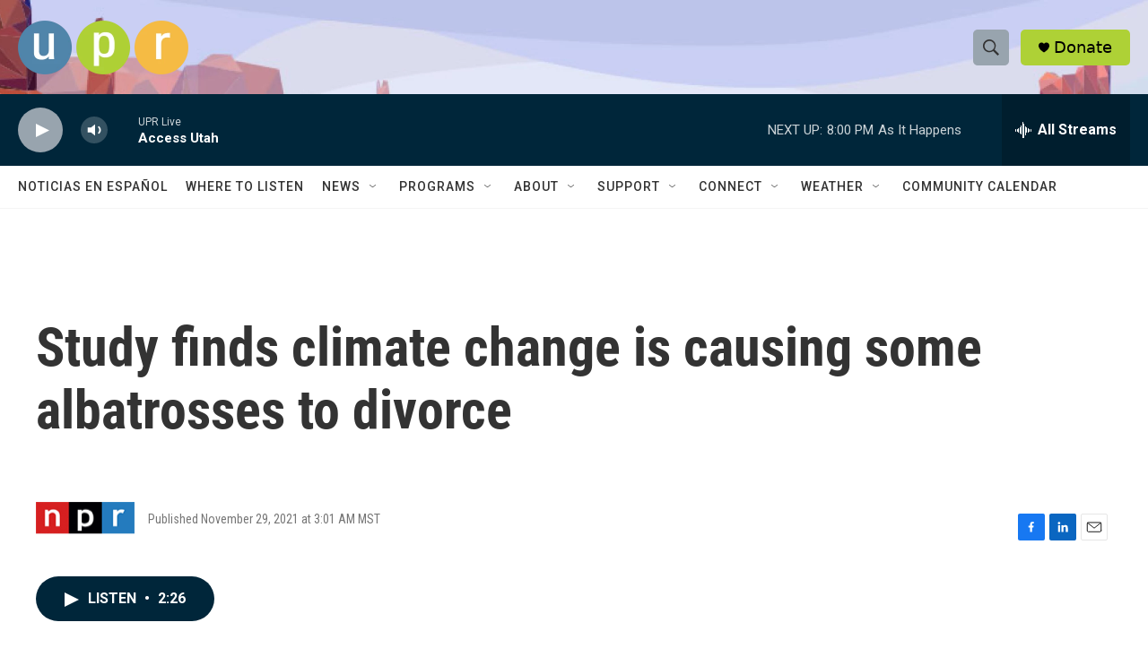

--- FILE ---
content_type: text/html;charset=UTF-8
request_url: https://www.upr.org/2021-11-29/study-finds-climate-change-is-causing-some-albatrosses-to-divorce
body_size: 28996
content:
<!DOCTYPE html>
<html class="ArtP " lang="en">
    <head>
    <meta charset="UTF-8">

    

    <style data-cssvarsponyfill="true">
        :root { --siteBgColorInverse: #121212; --primaryTextColorInverse: #ffffff; --secondaryTextColorInverse: #cccccc; --tertiaryTextColorInverse: #cccccc; --headerBgColorInverse: #121212; --headerBorderColorInverse: #dcddde; --headerTextColorInverse: #ffffff; --secC1_Inverse: #a2a2a2; --secC4_Inverse: #282828; --headerNavBarBgColorInverse: #121212; --headerMenuBgColorInverse: #ffffff; --headerMenuTextColorInverse: #6b2b85; --headerMenuTextColorHoverInverse: #6b2b85; --liveBlogTextColorInverse: #ffffff; --applyButtonColorInverse: #4485D5; --applyButtonTextColorInverse: #4485D5; --siteBgColor: #ffffff; --primaryTextColor: #333333; --secondaryTextColor: #666666; --secC1: #767676; --secC4: #f5f5f5; --secC5: #ffffff; --siteBgColor: #ffffff; --siteInverseBgColor: #000000; --linkColor: #1a7bbc; --linkHoverColor: #125c8e; --headerBgColor: #ffffff; --headerBgColorInverse: #121212; --headerBorderColor: #e6e6e6; --headerBorderColorInverse: #dcddde; --tertiaryTextColor: #1c1c1c; --headerTextColor: #333333; --headerTextColorHover: #333333; --buttonTextColor: #ffffff; --headerNavBarBgColor: #ffffff; --headerNavBarTextColor: #333333; --headerMenuBgColor: #ffffff; --headerMenuTextColor: #333333; --headerMenuTextColorHover: #68ac4d; --liveBlogTextColor: #282829; --applyButtonColor: #194173; --applyButtonTextColor: #2c4273; --primaryColor1: #00263a; --primaryColor2: #98a4ae; --breakingColor: #ff6f00; --secC2: #cccccc; --secC3: #e6e6e6; --secC5: #ffffff; --linkColor: #1a7bbc; --linkHoverColor: #125c8e; --donateBGColor: #aed136; --headerIconColor: #000000; --hatButtonBgColor: #ffffff; --hatButtonBgHoverColor: #411c58; --hatButtonBorderColor: #411c58; --hatButtonBorderHoverColor: #ffffff; --hatButtoniconColor: #d62021; --hatButtonTextColor: #411c58; --hatButtonTextHoverColor: #ffffff; --footerTextColor: #ffffff; --footerTextBgColor: #ffffff; --footerPartnersBgColor: #000000; --listBorderColor: #030202; --gridBorderColor: #e6e6e6; --tagButtonBorderColor: #1a7fc3; --tagButtonTextColor: #1a7fc3; --breakingTextColor: #ffffff; --sectionTextColor: #ffffff; --contentWidth: 1240px; --primaryHeadlineFont: sans-serif; --secHlFont: sans-serif; --bodyFont: sans-serif; --colorWhite: #ffffff; --colorBlack: #000000;} .fonts-loaded { --primaryHeadlineFont: "Roboto Condensed"; --secHlFont: "Roboto Condensed"; --bodyFont: "Roboto"; --liveBlogBodyFont: "Roboto";}
    </style>

    
    <meta property="og:title" content="Study finds climate change is causing some albatrosses to divorce">

    <meta property="og:url" content="https://www.upr.org/2021-11-29/study-finds-climate-change-is-causing-some-albatrosses-to-divorce">

    <meta property="og:description" content="Researchers suggest typically loyal albatross could be divorcing more because of climate change. The scientific term for when an albatross couple calls it quits is called divorce.">

    <meta property="og:site_name" content="Utah Public Radio">



    <meta property="og:type" content="article">

    <meta property="article:published_time" content="2021-11-29T10:01:00">

    <meta property="article:modified_time" content="2021-11-29T10:06:21.25">
<meta name="disqus.shortname" content="npr-upr">
<meta name="disqus.url" content="https://www.upr.org/2021-11-29/study-finds-climate-change-is-causing-some-albatrosses-to-divorce">
<meta name="disqus.title" content="Study finds climate change is causing some albatrosses to divorce">
<meta name="disqus.identifier" content="0000017d-6b28-dda1-a7fd-6ffae2720000">
    <meta property="fb:app_id" content="198407389151545">


<meta name="robots" content="max-image-preview:large">


    
    <meta name="twitter:card" content="summary_large_image"/>
    
    
    
    
    <meta name="twitter:description" content="Researchers suggest typically loyal albatross could be divorcing more because of climate change. The scientific term for when an albatross couple calls it quits is called divorce."/>
    
    
    
    
    
    
    <meta name="twitter:title" content="Study finds climate change is causing some albatrosses to divorce"/>
    

    <meta name="google-site-verification" content="31nz17NUhpv5fI83wu0oj5zD2bOGdke2ry8jEKFz2VQ">



    <link data-cssvarsponyfill="true" class="Webpack-css" rel="stylesheet" href="https://npr.brightspotcdn.com/resource/00000177-1bc0-debb-a57f-dfcf4a950000/styleguide/All.min.0db89f2a608a6b13cec2d9fc84f71c45.gz.css">

    

    <style>.FooterNavigation-items-item {
    display: inline-block
}</style>
<style>[class*='-articleBody'] > ul,
[class*='-articleBody'] > ul ul {
    list-style-type: disc;
}</style>


    <meta name="viewport" content="width=device-width, initial-scale=1, viewport-fit=cover"><title>Study finds climate change is causing some albatrosses to divorce | Utah Public Radio</title><meta name="description" content="Researchers suggest typically loyal albatross could be divorcing more because of climate change. The scientific term for when an albatross couple calls it quits is called divorce."><link rel="canonical" href="https://www.npr.org/2021/11/29/1059706145/study-finds-climate-change-is-causing-some-albatrosses-to-divorce"><meta name="brightspot.contentId" content="0000017d-6b28-dda1-a7fd-6ffae2720000"><link rel="apple-touch-icon"sizes="180x180"href="/apple-touch-icon.png"><link rel="icon"type="image/png"href="/favicon-32x32.png"><link rel="icon"type="image/png"href="/favicon-16x16.png">
    
    
    <meta name="brightspot-dataLayer" content="{
  &quot;author&quot; : &quot;&quot;,
  &quot;bspStoryId&quot; : &quot;0000017d-6b28-dda1-a7fd-6ffae2720000&quot;,
  &quot;category&quot; : &quot;&quot;,
  &quot;inlineAudio&quot; : 1,
  &quot;keywords&quot; : &quot;&quot;,
  &quot;nprCmsSite&quot; : true,
  &quot;nprStoryId&quot; : &quot;1059706145&quot;,
  &quot;pageType&quot; : &quot;news-story&quot;,
  &quot;program&quot; : &quot;Morning Edition&quot;,
  &quot;publishedDate&quot; : &quot;2021-11-29T03:01:00Z&quot;,
  &quot;siteName&quot; : &quot;Utah Public Radio&quot;,
  &quot;station&quot; : &quot;Utah Public Radio&quot;,
  &quot;stationOrgId&quot; : &quot;1177&quot;,
  &quot;storyOrgId&quot; : &quot;s1&quot;,
  &quot;storyTheme&quot; : &quot;news-story&quot;,
  &quot;storyTitle&quot; : &quot;Study finds climate change is causing some albatrosses to divorce&quot;,
  &quot;timezone&quot; : &quot;America/Denver&quot;,
  &quot;wordCount&quot; : 0,
  &quot;series&quot; : &quot;&quot;
}">
    <script id="brightspot-dataLayer">
        (function () {
            var dataValue = document.head.querySelector('meta[name="brightspot-dataLayer"]').content;
            if (dataValue) {
                window.brightspotDataLayer = JSON.parse(dataValue);
            }
        })();
    </script>

    

    

    
    <script src="https://npr.brightspotcdn.com/resource/00000177-1bc0-debb-a57f-dfcf4a950000/styleguide/All.min.fd8f7fccc526453c829dde80fc7c2ef5.gz.js" async></script>
    

    <meta name="gtm-dataLayer" content="{
  &quot;gtmAuthor&quot; : &quot;&quot;,
  &quot;gtmBspStoryId&quot; : &quot;0000017d-6b28-dda1-a7fd-6ffae2720000&quot;,
  &quot;gtmCategory&quot; : &quot;&quot;,
  &quot;gtmInlineAudio&quot; : 1,
  &quot;gtmKeywords&quot; : &quot;&quot;,
  &quot;gtmNprCmsSite&quot; : true,
  &quot;gtmNprStoryId&quot; : &quot;1059706145&quot;,
  &quot;gtmPageType&quot; : &quot;news-story&quot;,
  &quot;gtmProgram&quot; : &quot;Morning Edition&quot;,
  &quot;gtmPublishedDate&quot; : &quot;2021-11-29T03:01:00Z&quot;,
  &quot;gtmSiteName&quot; : &quot;Utah Public Radio&quot;,
  &quot;gtmStation&quot; : &quot;Utah Public Radio&quot;,
  &quot;gtmStationOrgId&quot; : &quot;1177&quot;,
  &quot;gtmStoryOrgId&quot; : &quot;s1&quot;,
  &quot;gtmStoryTheme&quot; : &quot;news-story&quot;,
  &quot;gtmStoryTitle&quot; : &quot;Study finds climate change is causing some albatrosses to divorce&quot;,
  &quot;gtmTimezone&quot; : &quot;America/Denver&quot;,
  &quot;gtmWordCount&quot; : 0,
  &quot;gtmSeries&quot; : &quot;&quot;
}"><script>

    (function () {
        var dataValue = document.head.querySelector('meta[name="gtm-dataLayer"]').content;
        if (dataValue) {
            window.dataLayer = window.dataLayer || [];
            dataValue = JSON.parse(dataValue);
            dataValue['event'] = 'gtmFirstView';
            window.dataLayer.push(dataValue);
        }
    })();

    (function(w,d,s,l,i){w[l]=w[l]||[];w[l].push({'gtm.start':
            new Date().getTime(),event:'gtm.js'});var f=d.getElementsByTagName(s)[0],
        j=d.createElement(s),dl=l!='dataLayer'?'&l='+l:'';j.async=true;j.src=
        'https://www.googletagmanager.com/gtm.js?id='+i+dl;f.parentNode.insertBefore(j,f);
})(window,document,'script','dataLayer','GTM-N39QFDR');</script><script type="application/ld+json">{"@context":"http://schema.org","@type":"NewsArticle","dateModified":"2021-11-29T05:06:21Z","datePublished":"2021-11-29T05:01:00Z","headline":"Study finds climate change is causing some albatrosses to divorce","mainEntityOfPage":{"@type":"NewsArticle","@id":"https://www.upr.org/2021-11-29/study-finds-climate-change-is-causing-some-albatrosses-to-divorce"},"publisher":{"@type":"Organization","name":"UPR","logo":{"@context":"http://schema.org","@type":"ImageObject","height":"60","url":"https://npr.brightspotcdn.com/dims4/default/af6bb09/2147483647/resize/x60/quality/90/?url=http%3A%2F%2Fnpr-brightspot.s3.amazonaws.com%2F19%2F89%2F517d464b471897a4fdf9defc2f7c%2Fupr-large-logo.png","width":"190"}}}</script><!-- no longer used, moved disqus script to be loaded by ps-disqus-comment-module.js to avoid errors --><script type="application/ld+json">{"@context":"http://schema.org","@type":"ListenAction","description":"Researchers suggest typically loyal albatross could be divorcing more because of climate change. The scientific term for when an albatross couple calls it quits is called divorce.","name":"Study finds climate change is causing some albatrosses to divorce"}</script><script async="async" src="https://securepubads.g.doubleclick.net/tag/js/gpt.js"></script>
<script type="text/javascript">
    // Google tag setup
    var googletag = googletag || {};
    googletag.cmd = googletag.cmd || [];

    googletag.cmd.push(function () {
        // @see https://developers.google.com/publisher-tag/reference#googletag.PubAdsService_enableLazyLoad
        googletag.pubads().enableLazyLoad({
            fetchMarginPercent: 100, // fetch and render ads within this % of viewport
            renderMarginPercent: 100,
            mobileScaling: 1  // Same on mobile.
        });

        googletag.pubads().enableSingleRequest()
        googletag.pubads().enableAsyncRendering()
        googletag.pubads().collapseEmptyDivs()
        googletag.pubads().disableInitialLoad()
        googletag.enableServices()
    })
</script>
<script>

  window.fbAsyncInit = function() {
      FB.init({
          
              appId : '198407389151545',
          
          xfbml : true,
          version : 'v2.9'
      });
  };

  (function(d, s, id){
     var js, fjs = d.getElementsByTagName(s)[0];
     if (d.getElementById(id)) {return;}
     js = d.createElement(s); js.id = id;
     js.src = "//connect.facebook.net/en_US/sdk.js";
     fjs.parentNode.insertBefore(js, fjs);
   }(document, 'script', 'facebook-jssdk'));
</script>
<script>window.addEventListener('DOMContentLoaded', (event) => {
    window.nulldurationobserver = new MutationObserver(function (mutations) {
        document.querySelectorAll('.StreamPill-duration').forEach(pill => { 
      if (pill.innerText == "LISTENNULL") {
         pill.innerText = "LISTEN"
      } 
    });
      });

      window.nulldurationobserver.observe(document.body, {
        childList: true,
        subtree: true
      });
});
</script>


    <script>
        var head = document.getElementsByTagName('head')
        head = head[0]
        var link = document.createElement('link');
        link.setAttribute('href', 'https://fonts.googleapis.com/css?family=Roboto Condensed|Roboto|Roboto:400,500,700&display=swap');
        var relList = link.relList;

        if (relList && relList.supports('preload')) {
            link.setAttribute('as', 'style');
            link.setAttribute('rel', 'preload');
            link.setAttribute('onload', 'this.rel="stylesheet"');
            link.setAttribute('crossorigin', 'anonymous');
        } else {
            link.setAttribute('rel', 'stylesheet');
        }

        head.appendChild(link);
    </script>
</head>


    <body class="Page-body" data-content-width="1240px">
    <noscript>
    <iframe src="https://www.googletagmanager.com/ns.html?id=GTM-N39QFDR" height="0" width="0" style="display:none;visibility:hidden"></iframe>
</noscript>
        

    <!-- Putting icons here, so we don't have to include in a bunch of -body hbs's -->
<svg xmlns="http://www.w3.org/2000/svg" style="display:none" id="iconsMap1" class="iconsMap">
    <symbol id="play-icon" viewBox="0 0 115 115">
        <polygon points="0,0 115,57.5 0,115" fill="currentColor" />
    </symbol>
    <symbol id="grid" viewBox="0 0 32 32">
            <g>
                <path d="M6.4,5.7 C6.4,6.166669 6.166669,6.4 5.7,6.4 L0.7,6.4 C0.233331,6.4 0,6.166669 0,5.7 L0,0.7 C0,0.233331 0.233331,0 0.7,0 L5.7,0 C6.166669,0 6.4,0.233331 6.4,0.7 L6.4,5.7 Z M19.2,5.7 C19.2,6.166669 18.966669,6.4 18.5,6.4 L13.5,6.4 C13.033331,6.4 12.8,6.166669 12.8,5.7 L12.8,0.7 C12.8,0.233331 13.033331,0 13.5,0 L18.5,0 C18.966669,0 19.2,0.233331 19.2,0.7 L19.2,5.7 Z M32,5.7 C32,6.166669 31.766669,6.4 31.3,6.4 L26.3,6.4 C25.833331,6.4 25.6,6.166669 25.6,5.7 L25.6,0.7 C25.6,0.233331 25.833331,0 26.3,0 L31.3,0 C31.766669,0 32,0.233331 32,0.7 L32,5.7 Z M6.4,18.5 C6.4,18.966669 6.166669,19.2 5.7,19.2 L0.7,19.2 C0.233331,19.2 0,18.966669 0,18.5 L0,13.5 C0,13.033331 0.233331,12.8 0.7,12.8 L5.7,12.8 C6.166669,12.8 6.4,13.033331 6.4,13.5 L6.4,18.5 Z M19.2,18.5 C19.2,18.966669 18.966669,19.2 18.5,19.2 L13.5,19.2 C13.033331,19.2 12.8,18.966669 12.8,18.5 L12.8,13.5 C12.8,13.033331 13.033331,12.8 13.5,12.8 L18.5,12.8 C18.966669,12.8 19.2,13.033331 19.2,13.5 L19.2,18.5 Z M32,18.5 C32,18.966669 31.766669,19.2 31.3,19.2 L26.3,19.2 C25.833331,19.2 25.6,18.966669 25.6,18.5 L25.6,13.5 C25.6,13.033331 25.833331,12.8 26.3,12.8 L31.3,12.8 C31.766669,12.8 32,13.033331 32,13.5 L32,18.5 Z M6.4,31.3 C6.4,31.766669 6.166669,32 5.7,32 L0.7,32 C0.233331,32 0,31.766669 0,31.3 L0,26.3 C0,25.833331 0.233331,25.6 0.7,25.6 L5.7,25.6 C6.166669,25.6 6.4,25.833331 6.4,26.3 L6.4,31.3 Z M19.2,31.3 C19.2,31.766669 18.966669,32 18.5,32 L13.5,32 C13.033331,32 12.8,31.766669 12.8,31.3 L12.8,26.3 C12.8,25.833331 13.033331,25.6 13.5,25.6 L18.5,25.6 C18.966669,25.6 19.2,25.833331 19.2,26.3 L19.2,31.3 Z M32,31.3 C32,31.766669 31.766669,32 31.3,32 L26.3,32 C25.833331,32 25.6,31.766669 25.6,31.3 L25.6,26.3 C25.6,25.833331 25.833331,25.6 26.3,25.6 L31.3,25.6 C31.766669,25.6 32,25.833331 32,26.3 L32,31.3 Z" id=""></path>
            </g>
    </symbol>
    <symbol id="radio-stream" width="18" height="19" viewBox="0 0 18 19">
        <g fill="currentColor" fill-rule="nonzero">
            <path d="M.5 8c-.276 0-.5.253-.5.565v1.87c0 .312.224.565.5.565s.5-.253.5-.565v-1.87C1 8.253.776 8 .5 8zM2.5 8c-.276 0-.5.253-.5.565v1.87c0 .312.224.565.5.565s.5-.253.5-.565v-1.87C3 8.253 2.776 8 2.5 8zM3.5 7c-.276 0-.5.276-.5.617v3.766c0 .34.224.617.5.617s.5-.276.5-.617V7.617C4 7.277 3.776 7 3.5 7zM5.5 6c-.276 0-.5.275-.5.613v5.774c0 .338.224.613.5.613s.5-.275.5-.613V6.613C6 6.275 5.776 6 5.5 6zM6.5 4c-.276 0-.5.26-.5.58v8.84c0 .32.224.58.5.58s.5-.26.5-.58V4.58C7 4.26 6.776 4 6.5 4zM8.5 0c-.276 0-.5.273-.5.61v17.78c0 .337.224.61.5.61s.5-.273.5-.61V.61C9 .273 8.776 0 8.5 0zM9.5 2c-.276 0-.5.274-.5.612v14.776c0 .338.224.612.5.612s.5-.274.5-.612V2.612C10 2.274 9.776 2 9.5 2zM11.5 5c-.276 0-.5.276-.5.616v8.768c0 .34.224.616.5.616s.5-.276.5-.616V5.616c0-.34-.224-.616-.5-.616zM12.5 6c-.276 0-.5.262-.5.584v4.832c0 .322.224.584.5.584s.5-.262.5-.584V6.584c0-.322-.224-.584-.5-.584zM14.5 7c-.276 0-.5.29-.5.647v3.706c0 .357.224.647.5.647s.5-.29.5-.647V7.647C15 7.29 14.776 7 14.5 7zM15.5 8c-.276 0-.5.253-.5.565v1.87c0 .312.224.565.5.565s.5-.253.5-.565v-1.87c0-.312-.224-.565-.5-.565zM17.5 8c-.276 0-.5.253-.5.565v1.87c0 .312.224.565.5.565s.5-.253.5-.565v-1.87c0-.312-.224-.565-.5-.565z"/>
        </g>
    </symbol>
    <symbol id="icon-magnify" viewBox="0 0 31 31">
        <g>
            <path fill-rule="evenodd" d="M22.604 18.89l-.323.566 8.719 8.8L28.255 31l-8.719-8.8-.565.404c-2.152 1.346-4.386 2.018-6.7 2.018-3.39 0-6.284-1.21-8.679-3.632C1.197 18.568 0 15.66 0 12.27c0-3.39 1.197-6.283 3.592-8.678C5.987 1.197 8.88 0 12.271 0c3.39 0 6.283 1.197 8.678 3.592 2.395 2.395 3.593 5.288 3.593 8.679 0 2.368-.646 4.574-1.938 6.62zM19.162 5.77C17.322 3.925 15.089 3 12.46 3c-2.628 0-4.862.924-6.702 2.77C3.92 7.619 3 9.862 3 12.5c0 2.639.92 4.882 2.76 6.73C7.598 21.075 9.832 22 12.46 22c2.629 0 4.862-.924 6.702-2.77C21.054 17.33 22 15.085 22 12.5c0-2.586-.946-4.83-2.838-6.73z"/>
        </g>
    </symbol>
    <symbol id="burger-menu" viewBox="0 0 14 10">
        <g>
            <path fill-rule="evenodd" d="M0 5.5v-1h14v1H0zM0 1V0h14v1H0zm0 9V9h14v1H0z"></path>
        </g>
    </symbol>
    <symbol id="close-x" viewBox="0 0 14 14">
        <g>
            <path fill-rule="nonzero" d="M6.336 7L0 .664.664 0 7 6.336 13.336 0 14 .664 7.664 7 14 13.336l-.664.664L7 7.664.664 14 0 13.336 6.336 7z"></path>
        </g>
    </symbol>
    <symbol id="share-more-arrow" viewBox="0 0 512 512" style="enable-background:new 0 0 512 512;">
        <g>
            <g>
                <path d="M512,241.7L273.643,3.343v156.152c-71.41,3.744-138.015,33.337-188.958,84.28C30.075,298.384,0,370.991,0,448.222v60.436
                    l29.069-52.985c45.354-82.671,132.173-134.027,226.573-134.027c5.986,0,12.004,0.212,18.001,0.632v157.779L512,241.7z
                    M255.642,290.666c-84.543,0-163.661,36.792-217.939,98.885c26.634-114.177,129.256-199.483,251.429-199.483h15.489V78.131
                    l163.568,163.568L304.621,405.267V294.531l-13.585-1.683C279.347,291.401,267.439,290.666,255.642,290.666z"></path>
            </g>
        </g>
    </symbol>
    <symbol id="chevron" viewBox="0 0 100 100">
        <g>
            <path d="M22.4566257,37.2056786 L-21.4456527,71.9511488 C-22.9248661,72.9681457 -24.9073712,72.5311671 -25.8758148,70.9765924 L-26.9788683,69.2027424 C-27.9450684,67.6481676 -27.5292733,65.5646602 -26.0500598,64.5484493 L20.154796,28.2208967 C21.5532435,27.2597011 23.3600078,27.2597011 24.759951,28.2208967 L71.0500598,64.4659264 C72.5292733,65.4829232 72.9450684,67.5672166 71.9788683,69.1217913 L70.8750669,70.8956413 C69.9073712,72.4502161 67.9241183,72.8848368 66.4449048,71.8694118 L22.4566257,37.2056786 Z" id="Transparent-Chevron" transform="translate(22.500000, 50.000000) rotate(90.000000) translate(-22.500000, -50.000000) "></path>
        </g>
    </symbol>
</svg>

<svg xmlns="http://www.w3.org/2000/svg" style="display:none" id="iconsMap2" class="iconsMap">
    <symbol id="mono-icon-facebook" viewBox="0 0 10 19">
        <path fill-rule="evenodd" d="M2.707 18.25V10.2H0V7h2.707V4.469c0-1.336.375-2.373 1.125-3.112C4.582.62 5.578.25 6.82.25c1.008 0 1.828.047 2.461.14v2.848H7.594c-.633 0-1.067.14-1.301.422-.188.235-.281.61-.281 1.125V7H9l-.422 3.2H6.012v8.05H2.707z"></path>
    </symbol>
    <symbol id="mono-icon-instagram" viewBox="0 0 17 17">
        <g>
            <path fill-rule="evenodd" d="M8.281 4.207c.727 0 1.4.182 2.022.545a4.055 4.055 0 0 1 1.476 1.477c.364.62.545 1.294.545 2.021 0 .727-.181 1.4-.545 2.021a4.055 4.055 0 0 1-1.476 1.477 3.934 3.934 0 0 1-2.022.545c-.726 0-1.4-.182-2.021-.545a4.055 4.055 0 0 1-1.477-1.477 3.934 3.934 0 0 1-.545-2.021c0-.727.182-1.4.545-2.021A4.055 4.055 0 0 1 6.26 4.752a3.934 3.934 0 0 1 2.021-.545zm0 6.68a2.54 2.54 0 0 0 1.864-.774 2.54 2.54 0 0 0 .773-1.863 2.54 2.54 0 0 0-.773-1.863 2.54 2.54 0 0 0-1.864-.774 2.54 2.54 0 0 0-1.863.774 2.54 2.54 0 0 0-.773 1.863c0 .727.257 1.348.773 1.863a2.54 2.54 0 0 0 1.863.774zM13.45 4.03c-.023.258-.123.48-.299.668a.856.856 0 0 1-.65.281.913.913 0 0 1-.668-.28.913.913 0 0 1-.281-.669c0-.258.094-.48.281-.668a.913.913 0 0 1 .668-.28c.258 0 .48.093.668.28.187.188.281.41.281.668zm2.672.95c.023.656.035 1.746.035 3.269 0 1.523-.017 2.62-.053 3.287-.035.668-.134 1.248-.298 1.74a4.098 4.098 0 0 1-.967 1.53 4.098 4.098 0 0 1-1.53.966c-.492.164-1.072.264-1.74.3-.668.034-1.763.052-3.287.052-1.523 0-2.619-.018-3.287-.053-.668-.035-1.248-.146-1.74-.334a3.747 3.747 0 0 1-1.53-.931 4.098 4.098 0 0 1-.966-1.53c-.164-.492-.264-1.072-.299-1.74C.424 10.87.406 9.773.406 8.25S.424 5.63.46 4.963c.035-.668.135-1.248.299-1.74.21-.586.533-1.096.967-1.53A4.098 4.098 0 0 1 3.254.727c.492-.164 1.072-.264 1.74-.3C5.662.394 6.758.376 8.281.376c1.524 0 2.62.018 3.287.053.668.035 1.248.135 1.74.299a4.098 4.098 0 0 1 2.496 2.496c.165.492.27 1.078.317 1.757zm-1.687 7.91c.14-.399.234-1.032.28-1.899.024-.515.036-1.242.036-2.18V7.689c0-.961-.012-1.688-.035-2.18-.047-.89-.14-1.524-.281-1.899a2.537 2.537 0 0 0-1.512-1.511c-.375-.14-1.008-.235-1.899-.282a51.292 51.292 0 0 0-2.18-.035H7.72c-.938 0-1.664.012-2.18.035-.867.047-1.5.141-1.898.282a2.537 2.537 0 0 0-1.512 1.511c-.14.375-.234 1.008-.281 1.899a51.292 51.292 0 0 0-.036 2.18v1.125c0 .937.012 1.664.036 2.18.047.866.14 1.5.28 1.898.306.726.81 1.23 1.513 1.511.398.141 1.03.235 1.898.282.516.023 1.242.035 2.18.035h1.125c.96 0 1.687-.012 2.18-.035.89-.047 1.523-.141 1.898-.282.726-.304 1.23-.808 1.512-1.511z"></path>
        </g>
    </symbol>
    <symbol id="mono-icon-email" viewBox="0 0 512 512">
        <g>
            <path d="M67,148.7c11,5.8,163.8,89.1,169.5,92.1c5.7,3,11.5,4.4,20.5,4.4c9,0,14.8-1.4,20.5-4.4c5.7-3,158.5-86.3,169.5-92.1
                c4.1-2.1,11-5.9,12.5-10.2c2.6-7.6-0.2-10.5-11.3-10.5H257H65.8c-11.1,0-13.9,3-11.3,10.5C56,142.9,62.9,146.6,67,148.7z"></path>
            <path d="M455.7,153.2c-8.2,4.2-81.8,56.6-130.5,88.1l82.2,92.5c2,2,2.9,4.4,1.8,5.6c-1.2,1.1-3.8,0.5-5.9-1.4l-98.6-83.2
                c-14.9,9.6-25.4,16.2-27.2,17.2c-7.7,3.9-13.1,4.4-20.5,4.4c-7.4,0-12.8-0.5-20.5-4.4c-1.9-1-12.3-7.6-27.2-17.2l-98.6,83.2
                c-2,2-4.7,2.6-5.9,1.4c-1.2-1.1-0.3-3.6,1.7-5.6l82.1-92.5c-48.7-31.5-123.1-83.9-131.3-88.1c-8.8-4.5-9.3,0.8-9.3,4.9
                c0,4.1,0,205,0,205c0,9.3,13.7,20.9,23.5,20.9H257h185.5c9.8,0,21.5-11.7,21.5-20.9c0,0,0-201,0-205
                C464,153.9,464.6,148.7,455.7,153.2z"></path>
        </g>
    </symbol>
    <symbol id="default-image" width="24" height="24" viewBox="0 0 24 24" fill="none" stroke="currentColor" stroke-width="2" stroke-linecap="round" stroke-linejoin="round" class="feather feather-image">
        <rect x="3" y="3" width="18" height="18" rx="2" ry="2"></rect>
        <circle cx="8.5" cy="8.5" r="1.5"></circle>
        <polyline points="21 15 16 10 5 21"></polyline>
    </symbol>
    <symbol id="icon-email" width="18px" viewBox="0 0 20 14">
        <g id="Symbols" stroke="none" stroke-width="1" fill="none" fill-rule="evenodd" stroke-linecap="round" stroke-linejoin="round">
            <g id="social-button-bar" transform="translate(-125.000000, -8.000000)" stroke="#000000">
                <g id="Group-2" transform="translate(120.000000, 0.000000)">
                    <g id="envelope" transform="translate(6.000000, 9.000000)">
                        <path d="M17.5909091,10.6363636 C17.5909091,11.3138182 17.0410909,11.8636364 16.3636364,11.8636364 L1.63636364,11.8636364 C0.958909091,11.8636364 0.409090909,11.3138182 0.409090909,10.6363636 L0.409090909,1.63636364 C0.409090909,0.958090909 0.958909091,0.409090909 1.63636364,0.409090909 L16.3636364,0.409090909 C17.0410909,0.409090909 17.5909091,0.958090909 17.5909091,1.63636364 L17.5909091,10.6363636 L17.5909091,10.6363636 Z" id="Stroke-406"></path>
                        <polyline id="Stroke-407" points="17.1818182 0.818181818 9 7.36363636 0.818181818 0.818181818"></polyline>
                    </g>
                </g>
            </g>
        </g>
    </symbol>
    <symbol id="mono-icon-print" viewBox="0 0 12 12">
        <g fill-rule="evenodd">
            <path fill-rule="nonzero" d="M9 10V7H3v3H1a1 1 0 0 1-1-1V4a1 1 0 0 1 1-1h10a1 1 0 0 1 1 1v3.132A2.868 2.868 0 0 1 9.132 10H9zm.5-4.5a1 1 0 1 0 0-2 1 1 0 0 0 0 2zM3 0h6v2H3z"></path>
            <path d="M4 8h4v4H4z"></path>
        </g>
    </symbol>
    <symbol id="mono-icon-copylink" viewBox="0 0 12 12">
        <g fill-rule="evenodd">
            <path d="M10.199 2.378c.222.205.4.548.465.897.062.332.016.614-.132.774L8.627 6.106c-.187.203-.512.232-.75-.014a.498.498 0 0 0-.706.028.499.499 0 0 0 .026.706 1.509 1.509 0 0 0 2.165-.04l1.903-2.06c.37-.398.506-.98.382-1.636-.105-.557-.392-1.097-.77-1.445L9.968.8C9.591.452 9.03.208 8.467.145 7.803.072 7.233.252 6.864.653L4.958 2.709a1.509 1.509 0 0 0 .126 2.161.5.5 0 1 0 .68-.734c-.264-.218-.26-.545-.071-.747L7.597 1.33c.147-.16.425-.228.76-.19.353.038.71.188.931.394l.91.843.001.001zM1.8 9.623c-.222-.205-.4-.549-.465-.897-.062-.332-.016-.614.132-.774l1.905-2.057c.187-.203.512-.232.75.014a.498.498 0 0 0 .706-.028.499.499 0 0 0-.026-.706 1.508 1.508 0 0 0-2.165.04L.734 7.275c-.37.399-.506.98-.382 1.637.105.557.392 1.097.77 1.445l.91.843c.376.35.937.594 1.5.656.664.073 1.234-.106 1.603-.507L7.04 9.291a1.508 1.508 0 0 0-.126-2.16.5.5 0 0 0-.68.734c.264.218.26.545.071.747l-1.904 2.057c-.147.16-.425.228-.76.191-.353-.038-.71-.188-.931-.394l-.91-.843z"></path>
            <path d="M8.208 3.614a.5.5 0 0 0-.707.028L3.764 7.677a.5.5 0 0 0 .734.68L8.235 4.32a.5.5 0 0 0-.027-.707"></path>
        </g>
    </symbol>
    <symbol id="mono-icon-linkedin" viewBox="0 0 16 17">
        <g fill-rule="evenodd">
            <path d="M3.734 16.125H.464V5.613h3.27zM2.117 4.172c-.515 0-.96-.188-1.336-.563A1.825 1.825 0 0 1 .22 2.273c0-.515.187-.96.562-1.335.375-.375.82-.563 1.336-.563.516 0 .961.188 1.336.563.375.375.563.82.563 1.335 0 .516-.188.961-.563 1.336-.375.375-.82.563-1.336.563zM15.969 16.125h-3.27v-5.133c0-.844-.07-1.453-.21-1.828-.259-.633-.762-.95-1.512-.95s-1.278.282-1.582.845c-.235.421-.352 1.043-.352 1.863v5.203H5.809V5.613h3.128v1.442h.036c.234-.469.609-.856 1.125-1.16.562-.375 1.218-.563 1.968-.563 1.524 0 2.59.48 3.2 1.441.468.774.703 1.97.703 3.586v5.766z"></path>
        </g>
    </symbol>
    <symbol id="mono-icon-pinterest" viewBox="0 0 512 512">
        <g>
            <path d="M256,32C132.3,32,32,132.3,32,256c0,91.7,55.2,170.5,134.1,205.2c-0.6-15.6-0.1-34.4,3.9-51.4
                c4.3-18.2,28.8-122.1,28.8-122.1s-7.2-14.3-7.2-35.4c0-33.2,19.2-58,43.2-58c20.4,0,30.2,15.3,30.2,33.6
                c0,20.5-13.1,51.1-19.8,79.5c-5.6,23.8,11.9,43.1,35.4,43.1c42.4,0,71-54.5,71-119.1c0-49.1-33.1-85.8-93.2-85.8
                c-67.9,0-110.3,50.7-110.3,107.3c0,19.5,5.8,33.3,14.8,43.9c4.1,4.9,4.7,6.9,3.2,12.5c-1.1,4.1-3.5,14-4.6,18
                c-1.5,5.7-6.1,7.7-11.2,5.6c-31.3-12.8-45.9-47-45.9-85.6c0-63.6,53.7-139.9,160.1-139.9c85.5,0,141.8,61.9,141.8,128.3
                c0,87.9-48.9,153.5-120.9,153.5c-24.2,0-46.9-13.1-54.7-27.9c0,0-13,51.6-15.8,61.6c-4.7,17.3-14,34.5-22.5,48
                c20.1,5.9,41.4,9.2,63.5,9.2c123.7,0,224-100.3,224-224C480,132.3,379.7,32,256,32z"></path>
        </g>
    </symbol>
    <symbol id="mono-icon-tumblr" viewBox="0 0 512 512">
        <g>
            <path d="M321.2,396.3c-11.8,0-22.4-2.8-31.5-8.3c-6.9-4.1-11.5-9.6-14-16.4c-2.6-6.9-3.6-22.3-3.6-46.4V224h96v-64h-96V48h-61.9
                c-2.7,21.5-7.5,44.7-14.5,58.6c-7,13.9-14,25.8-25.6,35.7c-11.6,9.9-25.6,17.9-41.9,23.3V224h48v140.4c0,19,2,33.5,5.9,43.5
                c4,10,11.1,19.5,21.4,28.4c10.3,8.9,22.8,15.7,37.3,20.5c14.6,4.8,31.4,7.2,50.4,7.2c16.7,0,30.3-1.7,44.7-5.1
                c14.4-3.4,30.5-9.3,48.2-17.6v-65.6C363.2,389.4,342.3,396.3,321.2,396.3z"></path>
        </g>
    </symbol>
    <symbol id="mono-icon-twitter" viewBox="0 0 1200 1227">
        <g>
            <path d="M714.163 519.284L1160.89 0H1055.03L667.137 450.887L357.328 0H0L468.492 681.821L0 1226.37H105.866L515.491
            750.218L842.672 1226.37H1200L714.137 519.284H714.163ZM569.165 687.828L521.697 619.934L144.011 79.6944H306.615L611.412
            515.685L658.88 583.579L1055.08 1150.3H892.476L569.165 687.854V687.828Z" fill="white"></path>
        </g>
    </symbol>
    <symbol id="mono-icon-youtube" viewBox="0 0 512 512">
        <g>
            <path fill-rule="evenodd" d="M508.6,148.8c0-45-33.1-81.2-74-81.2C379.2,65,322.7,64,265,64c-3,0-6,0-9,0s-6,0-9,0c-57.6,0-114.2,1-169.6,3.6
                c-40.8,0-73.9,36.4-73.9,81.4C1,184.6-0.1,220.2,0,255.8C-0.1,291.4,1,327,3.4,362.7c0,45,33.1,81.5,73.9,81.5
                c58.2,2.7,117.9,3.9,178.6,3.8c60.8,0.2,120.3-1,178.6-3.8c40.9,0,74-36.5,74-81.5c2.4-35.7,3.5-71.3,3.4-107
                C512.1,220.1,511,184.5,508.6,148.8z M207,353.9V157.4l145,98.2L207,353.9z"></path>
        </g>
    </symbol>
    <symbol id="mono-icon-flipboard" viewBox="0 0 500 500">
        <g>
            <path d="M0,0V500H500V0ZM400,200H300V300H200V400H100V100H400Z"></path>
        </g>
    </symbol>
    <symbol id="mono-icon-bluesky" viewBox="0 0 568 501">
        <g>
            <path d="M123.121 33.6637C188.241 82.5526 258.281 181.681 284 234.873C309.719 181.681 379.759 82.5526 444.879
            33.6637C491.866 -1.61183 568 -28.9064 568 57.9464C568 75.2916 558.055 203.659 552.222 224.501C531.947 296.954
            458.067 315.434 392.347 304.249C507.222 323.8 536.444 388.56 473.333 453.32C353.473 576.312 301.061 422.461
            287.631 383.039C285.169 375.812 284.017 372.431 284 375.306C283.983 372.431 282.831 375.812 280.369 383.039C266.939
            422.461 214.527 576.312 94.6667 453.32C31.5556 388.56 60.7778 323.8 175.653 304.249C109.933 315.434 36.0535
            296.954 15.7778 224.501C9.94525 203.659 0 75.2916 0 57.9464C0 -28.9064 76.1345 -1.61183 123.121 33.6637Z"
            fill="white">
            </path>
        </g>
    </symbol>
    <symbol id="mono-icon-threads" viewBox="0 0 192 192">
        <g>
            <path d="M141.537 88.9883C140.71 88.5919 139.87 88.2104 139.019 87.8451C137.537 60.5382 122.616 44.905 97.5619 44.745C97.4484 44.7443 97.3355 44.7443 97.222 44.7443C82.2364 44.7443 69.7731 51.1409 62.102 62.7807L75.881 72.2328C81.6116 63.5383 90.6052 61.6848 97.2286 61.6848C97.3051 61.6848 97.3819 61.6848 97.4576 61.6855C105.707 61.7381 111.932 64.1366 115.961 68.814C118.893 72.2193 120.854 76.925 121.825 82.8638C114.511 81.6207 106.601 81.2385 98.145 81.7233C74.3247 83.0954 59.0111 96.9879 60.0396 116.292C60.5615 126.084 65.4397 134.508 73.775 140.011C80.8224 144.663 89.899 146.938 99.3323 146.423C111.79 145.74 121.563 140.987 128.381 132.296C133.559 125.696 136.834 117.143 138.28 106.366C144.217 109.949 148.617 114.664 151.047 120.332C155.179 129.967 155.42 145.8 142.501 158.708C131.182 170.016 117.576 174.908 97.0135 175.059C74.2042 174.89 56.9538 167.575 45.7381 153.317C35.2355 139.966 29.8077 120.682 29.6052 96C29.8077 71.3178 35.2355 52.0336 45.7381 38.6827C56.9538 24.4249 74.2039 17.11 97.0132 16.9405C119.988 17.1113 137.539 24.4614 149.184 38.788C154.894 45.8136 159.199 54.6488 162.037 64.9503L178.184 60.6422C174.744 47.9622 169.331 37.0357 161.965 27.974C147.036 9.60668 125.202 0.195148 97.0695 0H96.9569C68.8816 0.19447 47.2921 9.6418 32.7883 28.0793C19.8819 44.4864 13.2244 67.3157 13.0007 95.9325L13 96L13.0007 96.0675C13.2244 124.684 19.8819 147.514 32.7883 163.921C47.2921 182.358 68.8816 191.806 96.9569 192H97.0695C122.03 191.827 139.624 185.292 154.118 170.811C173.081 151.866 172.51 128.119 166.26 113.541C161.776 103.087 153.227 94.5962 141.537 88.9883ZM98.4405 129.507C88.0005 130.095 77.1544 125.409 76.6196 115.372C76.2232 107.93 81.9158 99.626 99.0812 98.6368C101.047 98.5234 102.976 98.468 104.871 98.468C111.106 98.468 116.939 99.0737 122.242 100.233C120.264 124.935 108.662 128.946 98.4405 129.507Z" fill="white"></path>
        </g>
    </symbol>
 </svg>

<svg xmlns="http://www.w3.org/2000/svg" style="display:none" id="iconsMap3" class="iconsMap">
    <symbol id="volume-mute" x="0px" y="0px" viewBox="0 0 24 24" style="enable-background:new 0 0 24 24;">
        <polygon fill="currentColor" points="11,5 6,9 2,9 2,15 6,15 11,19 "/>
        <line style="fill:none;stroke:currentColor;stroke-width:2;stroke-linecap:round;stroke-linejoin:round;" x1="23" y1="9" x2="17" y2="15"/>
        <line style="fill:none;stroke:currentColor;stroke-width:2;stroke-linecap:round;stroke-linejoin:round;" x1="17" y1="9" x2="23" y2="15"/>
    </symbol>
    <symbol id="volume-low" x="0px" y="0px" viewBox="0 0 24 24" style="enable-background:new 0 0 24 24;" xml:space="preserve">
        <polygon fill="currentColor" points="11,5 6,9 2,9 2,15 6,15 11,19 "/>
    </symbol>
    <symbol id="volume-mid" x="0px" y="0px" viewBox="0 0 24 24" style="enable-background:new 0 0 24 24;">
        <polygon fill="currentColor" points="11,5 6,9 2,9 2,15 6,15 11,19 "/>
        <path style="fill:none;stroke:currentColor;stroke-width:2;stroke-linecap:round;stroke-linejoin:round;" d="M15.5,8.5c2,2,2,5.1,0,7.1"/>
    </symbol>
    <symbol id="volume-high" x="0px" y="0px" viewBox="0 0 24 24" style="enable-background:new 0 0 24 24;">
        <polygon fill="currentColor" points="11,5 6,9 2,9 2,15 6,15 11,19 "/>
        <path style="fill:none;stroke:currentColor;stroke-width:2;stroke-linecap:round;stroke-linejoin:round;" d="M19.1,4.9c3.9,3.9,3.9,10.2,0,14.1 M15.5,8.5c2,2,2,5.1,0,7.1"/>
    </symbol>
    <symbol id="pause-icon" viewBox="0 0 12 16">
        <rect x="0" y="0" width="4" height="16" fill="currentColor"></rect>
        <rect x="8" y="0" width="4" height="16" fill="currentColor"></rect>
    </symbol>
    <symbol id="heart" viewBox="0 0 24 24">
        <g>
            <path d="M12 4.435c-1.989-5.399-12-4.597-12 3.568 0 4.068 3.06 9.481 12 14.997 8.94-5.516 12-10.929 12-14.997 0-8.118-10-8.999-12-3.568z"/>
        </g>
    </symbol>
    <symbol id="icon-location" width="24" height="24" viewBox="0 0 24 24" fill="currentColor" stroke="currentColor" stroke-width="2" stroke-linecap="round" stroke-linejoin="round" class="feather feather-map-pin">
        <path d="M21 10c0 7-9 13-9 13s-9-6-9-13a9 9 0 0 1 18 0z" fill="currentColor" fill-opacity="1"></path>
        <circle cx="12" cy="10" r="5" fill="#ffffff"></circle>
    </symbol>
    <symbol id="icon-ticket" width="23px" height="15px" viewBox="0 0 23 15">
        <g stroke="none" stroke-width="1" fill="none" fill-rule="evenodd">
            <g transform="translate(-625.000000, -1024.000000)">
                <g transform="translate(625.000000, 1024.000000)">
                    <path d="M0,12.057377 L0,3.94262296 C0.322189879,4.12588308 0.696256938,4.23076923 1.0952381,4.23076923 C2.30500469,4.23076923 3.28571429,3.26645946 3.28571429,2.07692308 C3.28571429,1.68461385 3.17904435,1.31680209 2.99266757,1 L20.0073324,1 C19.8209556,1.31680209 19.7142857,1.68461385 19.7142857,2.07692308 C19.7142857,3.26645946 20.6949953,4.23076923 21.9047619,4.23076923 C22.3037431,4.23076923 22.6778101,4.12588308 23,3.94262296 L23,12.057377 C22.6778101,11.8741169 22.3037431,11.7692308 21.9047619,11.7692308 C20.6949953,11.7692308 19.7142857,12.7335405 19.7142857,13.9230769 C19.7142857,14.3153862 19.8209556,14.6831979 20.0073324,15 L2.99266757,15 C3.17904435,14.6831979 3.28571429,14.3153862 3.28571429,13.9230769 C3.28571429,12.7335405 2.30500469,11.7692308 1.0952381,11.7692308 C0.696256938,11.7692308 0.322189879,11.8741169 -2.13162821e-14,12.057377 Z" fill="currentColor"></path>
                    <path d="M14.5,0.533333333 L14.5,15.4666667" stroke="#FFFFFF" stroke-linecap="square" stroke-dasharray="2"></path>
                </g>
            </g>
        </g>
    </symbol>
    <symbol id="icon-refresh" width="24" height="24" viewBox="0 0 24 24" fill="none" stroke="currentColor" stroke-width="2" stroke-linecap="round" stroke-linejoin="round" class="feather feather-refresh-cw">
        <polyline points="23 4 23 10 17 10"></polyline>
        <polyline points="1 20 1 14 7 14"></polyline>
        <path d="M3.51 9a9 9 0 0 1 14.85-3.36L23 10M1 14l4.64 4.36A9 9 0 0 0 20.49 15"></path>
    </symbol>

    <symbol>
    <g id="mono-icon-link-post" stroke="none" stroke-width="1" fill="none" fill-rule="evenodd">
        <g transform="translate(-313.000000, -10148.000000)" fill="#000000" fill-rule="nonzero">
            <g transform="translate(306.000000, 10142.000000)">
                <path d="M14.0614027,11.2506973 L14.3070318,11.2618997 C15.6181751,11.3582102 16.8219637,12.0327684 17.6059678,13.1077805 C17.8500396,13.4424472 17.7765978,13.9116075 17.441931,14.1556793 C17.1072643,14.3997511 16.638104,14.3263093 16.3940322,13.9916425 C15.8684436,13.270965 15.0667922,12.8217495 14.1971448,12.7578692 C13.3952042,12.6989624 12.605753,12.9728728 12.0021966,13.5148801 L11.8552806,13.6559298 L9.60365896,15.9651545 C8.45118119,17.1890154 8.4677248,19.1416686 9.64054436,20.3445766 C10.7566428,21.4893084 12.5263723,21.5504727 13.7041492,20.5254372 L13.8481981,20.3916503 L15.1367586,19.070032 C15.4259192,18.7734531 15.9007548,18.7674393 16.1973338,19.0565998 C16.466951,19.3194731 16.4964317,19.7357968 16.282313,20.0321436 L16.2107659,20.117175 L14.9130245,21.4480474 C13.1386707,23.205741 10.3106091,23.1805355 8.5665371,21.3917196 C6.88861294,19.6707486 6.81173139,16.9294487 8.36035888,15.1065701 L8.5206409,14.9274155 L10.7811785,12.6088842 C11.6500838,11.7173642 12.8355419,11.2288664 14.0614027,11.2506973 Z M22.4334629,7.60828039 C24.1113871,9.32925141 24.1882686,12.0705513 22.6396411,13.8934299 L22.4793591,14.0725845 L20.2188215,16.3911158 C19.2919892,17.3420705 18.0049901,17.8344754 16.6929682,17.7381003 C15.3818249,17.6417898 14.1780363,16.9672316 13.3940322,15.8922195 C13.1499604,15.5575528 13.2234022,15.0883925 13.558069,14.8443207 C13.8927357,14.6002489 14.361896,14.6736907 14.6059678,15.0083575 C15.1315564,15.729035 15.9332078,16.1782505 16.8028552,16.2421308 C17.6047958,16.3010376 18.394247,16.0271272 18.9978034,15.4851199 L19.1447194,15.3440702 L21.396341,13.0348455 C22.5488188,11.8109846 22.5322752,9.85833141 21.3594556,8.65542337 C20.2433572,7.51069163 18.4736277,7.44952726 17.2944986,8.47594561 L17.1502735,8.60991269 L15.8541776,9.93153101 C15.5641538,10.2272658 15.0893026,10.2318956 14.7935678,9.94187181 C14.524718,9.67821384 14.4964508,9.26180596 14.7114324,8.96608447 L14.783227,8.88126205 L16.0869755,7.55195256 C17.8613293,5.79425896 20.6893909,5.81946452 22.4334629,7.60828039 Z" id="Icon-Link"></path>
            </g>
        </g>
    </g>
    </symbol>
    <symbol id="icon-passport-badge" viewBox="0 0 80 80">
        <g fill="none" fill-rule="evenodd">
            <path fill="#5680FF" d="M0 0L80 0 0 80z" transform="translate(-464.000000, -281.000000) translate(100.000000, 180.000000) translate(364.000000, 101.000000)"/>
            <g fill="#FFF" fill-rule="nonzero">
                <path d="M17.067 31.676l-3.488-11.143-11.144-3.488 11.144-3.488 3.488-11.144 3.488 11.166 11.143 3.488-11.143 3.466-3.488 11.143zm4.935-19.567l1.207.373 2.896-4.475-4.497 2.895.394 1.207zm-9.871 0l.373-1.207-4.497-2.895 2.895 4.475 1.229-.373zm9.871 9.893l-.373 1.207 4.497 2.896-2.895-4.497-1.229.394zm-9.871 0l-1.207-.373-2.895 4.497 4.475-2.895-.373-1.229zm22.002-4.935c0 9.41-7.634 17.066-17.066 17.066C7.656 34.133 0 26.5 0 17.067 0 7.634 7.634 0 17.067 0c9.41 0 17.066 7.634 17.066 17.067zm-2.435 0c0-8.073-6.559-14.632-14.631-14.632-8.073 0-14.632 6.559-14.632 14.632 0 8.072 6.559 14.631 14.632 14.631 8.072-.022 14.631-6.58 14.631-14.631z" transform="translate(-464.000000, -281.000000) translate(100.000000, 180.000000) translate(364.000000, 101.000000) translate(6.400000, 6.400000)"/>
            </g>
        </g>
    </symbol>
    <symbol id="icon-passport-badge-circle" viewBox="0 0 45 45">
        <g fill="none" fill-rule="evenodd">
            <circle cx="23.5" cy="23" r="20.5" fill="#5680FF"/>
            <g fill="#FFF" fill-rule="nonzero">
                <path d="M17.067 31.676l-3.488-11.143-11.144-3.488 11.144-3.488 3.488-11.144 3.488 11.166 11.143 3.488-11.143 3.466-3.488 11.143zm4.935-19.567l1.207.373 2.896-4.475-4.497 2.895.394 1.207zm-9.871 0l.373-1.207-4.497-2.895 2.895 4.475 1.229-.373zm9.871 9.893l-.373 1.207 4.497 2.896-2.895-4.497-1.229.394zm-9.871 0l-1.207-.373-2.895 4.497 4.475-2.895-.373-1.229zm22.002-4.935c0 9.41-7.634 17.066-17.066 17.066C7.656 34.133 0 26.5 0 17.067 0 7.634 7.634 0 17.067 0c9.41 0 17.066 7.634 17.066 17.067zm-2.435 0c0-8.073-6.559-14.632-14.631-14.632-8.073 0-14.632 6.559-14.632 14.632 0 8.072 6.559 14.631 14.632 14.631 8.072-.022 14.631-6.58 14.631-14.631z" transform="translate(-464.000000, -281.000000) translate(100.000000, 180.000000) translate(364.000000, 101.000000) translate(6.400000, 6.400000)"/>
            </g>
        </g>
    </symbol>
    <symbol id="icon-pbs-charlotte-passport-navy" viewBox="0 0 401 42">
        <g fill="none" fill-rule="evenodd">
            <g transform="translate(-91.000000, -1361.000000) translate(89.000000, 1275.000000) translate(2.828125, 86.600000) translate(217.623043, -0.000000)">
                <circle cx="20.435" cy="20.435" r="20.435" fill="#5680FF"/>
                <path fill="#FFF" fill-rule="nonzero" d="M20.435 36.115l-3.743-11.96-11.96-3.743 11.96-3.744 3.743-11.96 3.744 11.984 11.96 3.743-11.96 3.72-3.744 11.96zm5.297-21l1.295.4 3.108-4.803-4.826 3.108.423 1.295zm-10.594 0l.4-1.295-4.826-3.108 3.108 4.803 1.318-.4zm10.594 10.617l-.4 1.295 4.826 3.108-3.107-4.826-1.319.423zm-10.594 0l-1.295-.4-3.107 4.826 4.802-3.107-.4-1.319zm23.614-5.297c0 10.1-8.193 18.317-18.317 18.317-10.1 0-18.316-8.193-18.316-18.317 0-10.123 8.193-18.316 18.316-18.316 10.1 0 18.317 8.193 18.317 18.316zm-2.614 0c0-8.664-7.039-15.703-15.703-15.703S4.732 11.772 4.732 20.435c0 8.664 7.04 15.703 15.703 15.703 8.664-.023 15.703-7.063 15.703-15.703z"/>
            </g>
            <path fill="currentColor" fill-rule="nonzero" d="M4.898 31.675v-8.216h2.1c2.866 0 5.075-.658 6.628-1.975 1.554-1.316 2.33-3.217 2.33-5.703 0-2.39-.729-4.19-2.187-5.395-1.46-1.206-3.59-1.81-6.391-1.81H0v23.099h4.898zm1.611-12.229H4.898V12.59h2.227c1.338 0 2.32.274 2.947.821.626.548.94 1.396.94 2.544 0 1.137-.374 2.004-1.122 2.599-.748.595-1.875.892-3.38.892zm22.024 12.229c2.612 0 4.68-.59 6.201-1.77 1.522-1.18 2.283-2.823 2.283-4.93 0-1.484-.324-2.674-.971-3.57-.648-.895-1.704-1.506-3.168-1.832v-.158c1.074-.18 1.935-.711 2.583-1.596.648-.885.972-2.017.972-3.397 0-2.032-.74-3.515-2.22-4.447-1.48-.932-3.858-1.398-7.133-1.398H19.89v23.098h8.642zm-.9-13.95h-2.844V12.59h2.575c1.401 0 2.425.192 3.073.576.648.385.972 1.02.972 1.904 0 .948-.298 1.627-.893 2.038-.595.41-1.556.616-2.883.616zm.347 9.905H24.79v-6.02h3.033c2.739 0 4.108.96 4.108 2.876 0 1.064-.321 1.854-.964 2.37-.642.516-1.638.774-2.986.774zm18.343 4.36c2.676 0 4.764-.6 6.265-1.8 1.5-1.201 2.251-2.844 2.251-4.93 0-1.506-.4-2.778-1.2-3.815-.801-1.038-2.281-2.072-4.44-3.105-1.633-.779-2.668-1.319-3.105-1.619-.437-.3-.755-.61-.955-.932-.2-.321-.3-.698-.3-1.13 0-.695.247-1.258.742-1.69.495-.432 1.206-.648 2.133-.648.78 0 1.572.1 2.377.3.806.2 1.825.553 3.058 1.059l1.58-3.808c-1.19-.516-2.33-.916-3.421-1.2-1.09-.285-2.236-.427-3.436-.427-2.444 0-4.358.585-5.743 1.754-1.385 1.169-2.078 2.775-2.078 4.818 0 1.085.211 2.033.632 2.844.422.811.985 1.522 1.69 2.133.706.61 1.765 1.248 3.176 1.912 1.506.716 2.504 1.237 2.994 1.564.49.326.861.666 1.114 1.019.253.353.38.755.38 1.208 0 .811-.288 1.422-.862 1.833-.574.41-1.398.616-2.472.616-.896 0-1.883-.142-2.963-.426-1.08-.285-2.398-.775-3.957-1.47v4.55c1.896.927 4.076 1.39 6.54 1.39zm29.609 0c2.338 0 4.455-.394 6.351-1.184v-4.108c-2.307.811-4.27 1.216-5.893 1.216-3.865 0-5.798-2.575-5.798-7.725 0-2.475.506-4.405 1.517-5.79 1.01-1.385 2.438-2.078 4.281-2.078.843 0 1.701.153 2.575.458.874.306 1.743.664 2.607 1.075l1.58-3.982c-2.265-1.084-4.519-1.627-6.762-1.627-2.201 0-4.12.482-5.759 1.446-1.637.963-2.893 2.348-3.768 4.155-.874 1.806-1.31 3.91-1.31 6.311 0 3.813.89 6.738 2.67 8.777 1.78 2.038 4.35 3.057 7.709 3.057zm15.278-.315v-8.31c0-2.054.3-3.54.9-4.456.601-.916 1.575-1.374 2.923-1.374 1.896 0 2.844 1.274 2.844 3.823v10.317h4.819V20.157c0-2.085-.537-3.686-1.612-4.802-1.074-1.117-2.649-1.675-4.724-1.675-2.338 0-4.044.864-5.118 2.59h-.253l.11-1.421c.074-1.443.111-2.36.111-2.749V7.092h-4.819v24.583h4.82zm20.318.316c1.38 0 2.499-.198 3.357-.593.859-.395 1.693-1.103 2.504-2.125h.127l.932 2.402h3.365v-11.77c0-2.107-.632-3.676-1.896-4.708-1.264-1.033-3.08-1.549-5.45-1.549-2.476 0-4.73.532-6.762 1.596l1.595 3.254c1.907-.853 3.566-1.28 4.977-1.28 1.833 0 2.749.896 2.749 2.687v.774l-3.065.094c-2.644.095-4.621.588-5.932 1.478-1.312.89-1.967 2.272-1.967 4.147 0 1.79.487 3.17 1.461 4.14.974.968 2.31 1.453 4.005 1.453zm1.817-3.524c-1.559 0-2.338-.679-2.338-2.038 0-.948.342-1.653 1.027-2.117.684-.463 1.727-.716 3.128-.758l1.864-.063v1.453c0 1.064-.334 1.917-1.003 2.56-.669.642-1.562.963-2.678.963zm17.822 3.208v-8.99c0-1.422.429-2.528 1.287-3.318.859-.79 2.057-1.185 3.594-1.185.559 0 1.033.053 1.422.158l.364-4.518c-.432-.095-.975-.142-1.628-.142-1.095 0-2.109.303-3.04.908-.933.606-1.673 1.404-2.22 2.394h-.237l-.711-2.97h-3.65v17.663h4.819zm14.267 0V7.092h-4.819v24.583h4.819zm12.07.316c2.708 0 4.82-.811 6.336-2.433 1.517-1.622 2.275-3.871 2.275-6.746 0-1.854-.347-3.47-1.043-4.85-.695-1.38-1.69-2.439-2.986-3.176-1.295-.738-2.79-1.106-4.486-1.106-2.728 0-4.845.8-6.351 2.401-1.507 1.601-2.26 3.845-2.26 6.73 0 1.854.348 3.476 1.043 4.867.695 1.39 1.69 2.456 2.986 3.199 1.295.742 2.791 1.114 4.487 1.114zm.064-3.871c-1.295 0-2.23-.448-2.804-1.343-.574-.895-.861-2.217-.861-3.965 0-1.76.284-3.073.853-3.942.569-.87 1.495-1.304 2.78-1.304 1.296 0 2.228.437 2.797 1.312.569.874.853 2.185.853 3.934 0 1.758-.282 3.083-.845 3.973-.564.89-1.488 1.335-2.773 1.335zm18.154 3.87c1.748 0 3.222-.268 4.423-.805v-3.586c-1.18.368-2.19.552-3.033.552-.632 0-1.14-.163-1.525-.49-.384-.326-.576-.831-.576-1.516V17.63h4.945v-3.618h-4.945v-3.76h-3.081l-1.39 3.728-2.655 1.611v2.039h2.307v8.515c0 1.949.44 3.41 1.32 4.384.879.974 2.282 1.462 4.21 1.462zm13.619 0c1.748 0 3.223-.268 4.423-.805v-3.586c-1.18.368-2.19.552-3.033.552-.632 0-1.14-.163-1.524-.49-.385-.326-.577-.831-.577-1.516V17.63h4.945v-3.618h-4.945v-3.76h-3.08l-1.391 3.728-2.654 1.611v2.039h2.306v8.515c0 1.949.44 3.41 1.32 4.384.879.974 2.282 1.462 4.21 1.462zm15.562 0c1.38 0 2.55-.102 3.508-.308.958-.205 1.859-.518 2.701-.94v-3.728c-1.032.484-2.022.837-2.97 1.058-.948.222-1.954.332-3.017.332-1.37 0-2.433-.384-3.192-1.153-.758-.769-1.164-1.838-1.216-3.207h11.39v-2.338c0-2.507-.695-4.471-2.085-5.893-1.39-1.422-3.333-2.133-5.83-2.133-2.612 0-4.658.808-6.137 2.425-1.48 1.617-2.22 3.905-2.22 6.864 0 2.876.8 5.098 2.401 6.668 1.601 1.569 3.824 2.354 6.667 2.354zm2.686-11.153h-6.762c.085-1.19.416-2.11.996-2.757.579-.648 1.38-.972 2.401-.972 1.022 0 1.833.324 2.433.972.6.648.911 1.566.932 2.757zM270.555 31.675v-8.216h2.102c2.864 0 5.074-.658 6.627-1.975 1.554-1.316 2.33-3.217 2.33-5.703 0-2.39-.729-4.19-2.188-5.395-1.458-1.206-3.589-1.81-6.39-1.81h-7.378v23.099h4.897zm1.612-12.229h-1.612V12.59h2.228c1.338 0 2.32.274 2.946.821.627.548.94 1.396.94 2.544 0 1.137-.373 2.004-1.121 2.599-.748.595-1.875.892-3.381.892zm17.3 12.545c1.38 0 2.5-.198 3.357-.593.859-.395 1.694-1.103 2.505-2.125h.126l.932 2.402h3.365v-11.77c0-2.107-.632-3.676-1.896-4.708-1.264-1.033-3.08-1.549-5.45-1.549-2.475 0-4.73.532-6.762 1.596l1.596 3.254c1.906-.853 3.565-1.28 4.976-1.28 1.833 0 2.75.896 2.75 2.687v.774l-3.066.094c-2.643.095-4.62.588-5.932 1.478-1.311.89-1.967 2.272-1.967 4.147 0 1.79.487 3.17 1.461 4.14.975.968 2.31 1.453 4.005 1.453zm1.817-3.524c-1.559 0-2.338-.679-2.338-2.038 0-.948.342-1.653 1.027-2.117.684-.463 1.727-.716 3.128-.758l1.864-.063v1.453c0 1.064-.334 1.917-1.003 2.56-.669.642-1.561.963-2.678.963zm17.79 3.524c2.507 0 4.39-.474 5.648-1.422 1.259-.948 1.888-2.328 1.888-4.14 0-.874-.152-1.627-.458-2.259-.305-.632-.78-1.19-1.422-1.674-.642-.485-1.653-1.006-3.033-1.565-1.548-.621-2.552-1.09-3.01-1.406-.458-.316-.687-.69-.687-1.121 0-.77.71-1.154 2.133-1.154.8 0 1.585.121 2.354.364.769.242 1.595.553 2.48.932l1.454-3.476c-2.012-.927-4.082-1.39-6.21-1.39-2.232 0-3.957.429-5.173 1.287-1.217.859-1.825 2.073-1.825 3.642 0 .916.145 1.688.434 2.315.29.626.753 1.182 1.39 1.666.638.485 1.636 1.011 2.995 1.58.947.4 1.706.75 2.275 1.05.568.301.969.57 1.2.807.232.237.348.545.348.924 0 1.01-.874 1.516-2.623 1.516-.853 0-1.84-.142-2.962-.426-1.122-.284-2.13-.637-3.025-1.059v3.982c.79.337 1.637.592 2.543.766.906.174 2.001.26 3.286.26zm15.658 0c2.506 0 4.389-.474 5.648-1.422 1.258-.948 1.888-2.328 1.888-4.14 0-.874-.153-1.627-.459-2.259-.305-.632-.779-1.19-1.421-1.674-.643-.485-1.654-1.006-3.034-1.565-1.548-.621-2.551-1.09-3.01-1.406-.458-.316-.687-.69-.687-1.121 0-.77.711-1.154 2.133-1.154.8 0 1.585.121 2.354.364.769.242 1.596.553 2.48.932l1.454-3.476c-2.012-.927-4.081-1.39-6.209-1.39-2.233 0-3.957.429-5.174 1.287-1.216.859-1.825 2.073-1.825 3.642 0 .916.145 1.688.435 2.315.29.626.753 1.182 1.39 1.666.637.485 1.635 1.011 2.994 1.58.948.4 1.706.75 2.275 1.05.569.301.969.57 1.2.807.232.237.348.545.348.924 0 1.01-.874 1.516-2.622 1.516-.854 0-1.84-.142-2.963-.426-1.121-.284-2.13-.637-3.025-1.059v3.982c.79.337 1.638.592 2.543.766.906.174 2.002.26 3.287.26zm15.689 7.457V32.29c0-.232-.085-1.085-.253-2.56h.253c1.18 1.506 2.806 2.26 4.881 2.26 1.38 0 2.58-.364 3.602-1.09 1.022-.727 1.81-1.786 2.362-3.176.553-1.39.83-3.028.83-4.913 0-2.865-.59-5.103-1.77-6.715-1.18-1.611-2.812-2.417-4.897-2.417-2.212 0-3.881.874-5.008 2.622h-.222l-.679-2.29h-3.918v25.436h4.819zm3.523-11.36c-1.222 0-2.115-.41-2.678-1.232-.564-.822-.845-2.18-.845-4.076v-.521c.02-1.686.305-2.894.853-3.626.547-.732 1.416-1.098 2.606-1.098 1.138 0 1.973.434 2.505 1.303.531.87.797 2.172.797 3.91 0 3.56-1.08 5.34-3.238 5.34zm19.149 3.903c2.706 0 4.818-.811 6.335-2.433 1.517-1.622 2.275-3.871 2.275-6.746 0-1.854-.348-3.47-1.043-4.85-.695-1.38-1.69-2.439-2.986-3.176-1.295-.738-2.79-1.106-4.487-1.106-2.728 0-4.845.8-6.35 2.401-1.507 1.601-2.26 3.845-2.26 6.73 0 1.854.348 3.476 1.043 4.867.695 1.39 1.69 2.456 2.986 3.199 1.295.742 2.79 1.114 4.487 1.114zm.063-3.871c-1.296 0-2.23-.448-2.805-1.343-.574-.895-.86-2.217-.86-3.965 0-1.76.284-3.073.853-3.942.568-.87 1.495-1.304 2.78-1.304 1.296 0 2.228.437 2.797 1.312.568.874.853 2.185.853 3.934 0 1.758-.282 3.083-.846 3.973-.563.89-1.487 1.335-2.772 1.335zm16.921 3.555v-8.99c0-1.422.43-2.528 1.288-3.318.858-.79 2.056-1.185 3.594-1.185.558 0 1.032.053 1.422.158l.363-4.518c-.432-.095-.974-.142-1.627-.142-1.096 0-2.11.303-3.041.908-.933.606-1.672 1.404-2.22 2.394h-.237l-.711-2.97h-3.65v17.663h4.819zm15.5.316c1.748 0 3.222-.269 4.423-.806v-3.586c-1.18.368-2.19.552-3.033.552-.632 0-1.14-.163-1.525-.49-.384-.326-.577-.831-.577-1.516V17.63h4.945v-3.618h-4.945v-3.76h-3.08l-1.39 3.728-2.655 1.611v2.039h2.307v8.515c0 1.949.44 3.41 1.319 4.384.88.974 2.283 1.462 4.21 1.462z" transform="translate(-91.000000, -1361.000000) translate(89.000000, 1275.000000) translate(2.828125, 86.600000)"/>
        </g>
    </symbol>
    <symbol id="icon-closed-captioning" viewBox="0 0 512 512">
        <g>
            <path fill="currentColor" d="M464 64H48C21.5 64 0 85.5 0 112v288c0 26.5 21.5 48 48 48h416c26.5 0 48-21.5 48-48V112c0-26.5-21.5-48-48-48zm-6 336H54c-3.3 0-6-2.7-6-6V118c0-3.3 2.7-6 6-6h404c3.3 0 6 2.7 6 6v276c0 3.3-2.7 6-6 6zm-211.1-85.7c1.7 2.4 1.5 5.6-.5 7.7-53.6 56.8-172.8 32.1-172.8-67.9 0-97.3 121.7-119.5 172.5-70.1 2.1 2 2.5 3.2 1 5.7l-17.5 30.5c-1.9 3.1-6.2 4-9.1 1.7-40.8-32-94.6-14.9-94.6 31.2 0 48 51 70.5 92.2 32.6 2.8-2.5 7.1-2.1 9.2.9l19.6 27.7zm190.4 0c1.7 2.4 1.5 5.6-.5 7.7-53.6 56.9-172.8 32.1-172.8-67.9 0-97.3 121.7-119.5 172.5-70.1 2.1 2 2.5 3.2 1 5.7L420 220.2c-1.9 3.1-6.2 4-9.1 1.7-40.8-32-94.6-14.9-94.6 31.2 0 48 51 70.5 92.2 32.6 2.8-2.5 7.1-2.1 9.2.9l19.6 27.7z"></path>
        </g>
    </symbol>
    <symbol id="circle" viewBox="0 0 24 24">
        <circle cx="50%" cy="50%" r="50%"></circle>
    </symbol>
    <symbol id="spinner" role="img" viewBox="0 0 512 512">
        <g class="fa-group">
            <path class="fa-secondary" fill="currentColor" d="M478.71 364.58zm-22 6.11l-27.83-15.9a15.92 15.92 0 0 1-6.94-19.2A184 184 0 1 1 256 72c5.89 0 11.71.29 17.46.83-.74-.07-1.48-.15-2.23-.21-8.49-.69-15.23-7.31-15.23-15.83v-32a16 16 0 0 1 15.34-16C266.24 8.46 261.18 8 256 8 119 8 8 119 8 256s111 248 248 248c98 0 182.42-56.95 222.71-139.42-4.13 7.86-14.23 10.55-22 6.11z" opacity="0.4"/><path class="fa-primary" fill="currentColor" d="M271.23 72.62c-8.49-.69-15.23-7.31-15.23-15.83V24.73c0-9.11 7.67-16.78 16.77-16.17C401.92 17.18 504 124.67 504 256a246 246 0 0 1-25 108.24c-4 8.17-14.37 11-22.26 6.45l-27.84-15.9c-7.41-4.23-9.83-13.35-6.2-21.07A182.53 182.53 0 0 0 440 256c0-96.49-74.27-175.63-168.77-183.38z"/>
        </g>
    </symbol>
    <symbol id="icon-calendar" width="24" height="24" viewBox="0 0 24 24" fill="none" stroke="currentColor" stroke-width="2" stroke-linecap="round" stroke-linejoin="round">
        <rect x="3" y="4" width="18" height="18" rx="2" ry="2"/>
        <line x1="16" y1="2" x2="16" y2="6"/>
        <line x1="8" y1="2" x2="8" y2="6"/>
        <line x1="3" y1="10" x2="21" y2="10"/>
    </symbol>
    <symbol id="icon-arrow-rotate" viewBox="0 0 512 512">
        <path d="M454.7 288.1c-12.78-3.75-26.06 3.594-29.75 16.31C403.3 379.9 333.8 432 255.1 432c-66.53 0-126.8-38.28-156.5-96h100.4c13.25 0 24-10.75 24-24S213.2 288 199.9 288h-160c-13.25 0-24 10.75-24 24v160c0 13.25 10.75 24 24 24s24-10.75 24-24v-102.1C103.7 436.4 176.1 480 255.1 480c99 0 187.4-66.31 215.1-161.3C474.8 305.1 467.4 292.7 454.7 288.1zM472 16C458.8 16 448 26.75 448 40v102.1C408.3 75.55 335.8 32 256 32C157 32 68.53 98.31 40.91 193.3C37.19 206 44.5 219.3 57.22 223c12.84 3.781 26.09-3.625 29.75-16.31C108.7 132.1 178.2 80 256 80c66.53 0 126.8 38.28 156.5 96H312C298.8 176 288 186.8 288 200S298.8 224 312 224h160c13.25 0 24-10.75 24-24v-160C496 26.75 485.3 16 472 16z"/>
    </symbol>
</svg>


<ps-header class="PH">
    <div class="PH-ham-m">
        <div class="PH-ham-m-wrapper">
            <div class="PH-ham-m-top">
                
                    <div class="PH-logo">
                        <ps-logo>
<a aria-label="home page" href="/" class="stationLogo"  >
    
        
            <picture>
    
    
        
            
        
    

    
    
        
            
        
    

    
    
        
            
        
    

    
    
        
            
    
            <source type="image/webp"  width="190"
     height="60" srcset="https://npr.brightspotcdn.com/dims4/default/a1128b0/2147483647/strip/true/crop/190x60+0+0/resize/380x120!/format/webp/quality/90/?url=https%3A%2F%2Fnpr.brightspotcdn.com%2Fdims4%2Fdefault%2Faf6bb09%2F2147483647%2Fresize%2Fx60%2Fquality%2F90%2F%3Furl%3Dhttp%3A%2F%2Fnpr-brightspot.s3.amazonaws.com%2F19%2F89%2F517d464b471897a4fdf9defc2f7c%2Fupr-large-logo.png 2x"data-size="siteLogo"
/>
    

    
        <source width="190"
     height="60" srcset="https://npr.brightspotcdn.com/dims4/default/8a84a08/2147483647/strip/true/crop/190x60+0+0/resize/190x60!/quality/90/?url=https%3A%2F%2Fnpr.brightspotcdn.com%2Fdims4%2Fdefault%2Faf6bb09%2F2147483647%2Fresize%2Fx60%2Fquality%2F90%2F%3Furl%3Dhttp%3A%2F%2Fnpr-brightspot.s3.amazonaws.com%2F19%2F89%2F517d464b471897a4fdf9defc2f7c%2Fupr-large-logo.png"data-size="siteLogo"
/>
    

        
    

    
    <img class="Image" alt="" srcset="https://npr.brightspotcdn.com/dims4/default/b910795/2147483647/strip/true/crop/190x60+0+0/resize/380x120!/quality/90/?url=https%3A%2F%2Fnpr.brightspotcdn.com%2Fdims4%2Fdefault%2Faf6bb09%2F2147483647%2Fresize%2Fx60%2Fquality%2F90%2F%3Furl%3Dhttp%3A%2F%2Fnpr-brightspot.s3.amazonaws.com%2F19%2F89%2F517d464b471897a4fdf9defc2f7c%2Fupr-large-logo.png 2x" width="190" height="60" loading="lazy" src="https://npr.brightspotcdn.com/dims4/default/8a84a08/2147483647/strip/true/crop/190x60+0+0/resize/190x60!/quality/90/?url=https%3A%2F%2Fnpr.brightspotcdn.com%2Fdims4%2Fdefault%2Faf6bb09%2F2147483647%2Fresize%2Fx60%2Fquality%2F90%2F%3Furl%3Dhttp%3A%2F%2Fnpr-brightspot.s3.amazonaws.com%2F19%2F89%2F517d464b471897a4fdf9defc2f7c%2Fupr-large-logo.png">


</picture>
        
    
    </a>
</ps-logo>

                    </div>
                
                <button class="PH-ham-m-close" aria-label="hamburger-menu-close" aria-expanded="false"><svg class="close-x"><use xlink:href="#close-x"></use></svg></button>
            </div>
            
                <div class="PH-search-overlay-mobile">
                    <form class="PH-search-form" action="https://www.upr.org/search#nt=navsearch" novalidate="" autocomplete="off">
                        <label><input placeholder="Search" type="text" class="PH-search-input-mobile" name="q" required="true"><span class="sr-only">Search Query</span></label>
                        <button class="PH-search-button-mobile" aria-label="header-search-icon"><svg class="icon-magnify"><use xlink:href="#icon-magnify"></use></svg><span class="sr-only">Show Search</span></button>
                     </form>
                </div>
            

            <div class="PH-ham-m-content">
                
                
                    <nav class="Nav gtm_nav">
    
    
        <ul class="Nav-items">
            
                <li class="Nav-items-item" ><div class="NavI"  data-group-navigation>
    <div class="NavI-text gtm_nav_cat">
        
            <a class="NavI-text-link" href="https://www.upr.org/podcast/noticias-en-espanol-de-utah-public-radio">Noticias En Español</a>
        
    </div>
    

    
</div></li>
            
                <li class="Nav-items-item" ><div class="NavI"  data-group-navigation>
    <div class="NavI-text gtm_nav_cat">
        
            <a class="NavI-text-link" href="https://www.upr.org/where-to-listen">Where to Listen</a>
        
    </div>
    

    
</div></li>
            
                <li class="Nav-items-item" ><div class="NavI" >
    <div class="NavI-text gtm_nav_cat">
        
            <a class="NavI-text-link" href="https://www.upr.org/utah-news">News</a>
        
    </div>
    
        <div class="NavI-more">
            <button aria-label="Open Sub Navigation"><svg class="chevron"><use xlink:href="#chevron"></use></svg></button>
        </div>
    

    
        <ul class="NavI-items">
            
                
                    <li class="NavI-items-item gtm_nav_subcat" ><a class="NavLink" href="https://www.upr.org/arts-and-culture">Arts and Culture</a>
</li>
                
                    <li class="NavI-items-item gtm_nav_subcat" ><a class="NavLink" href="https://www.upr.org/environment">Environment</a>
</li>
                
                    <li class="NavI-items-item gtm_nav_subcat" ><a class="NavLink" href="https://www.upr.org/health">Health</a>
</li>
                
                    <li class="NavI-items-item gtm_nav_subcat" ><a class="NavLink" href="https://www.upr.org/npr-news">NPR News</a>
</li>
                
                    <li class="NavI-items-item gtm_nav_subcat" ><a class="NavLink" href="https://www.upr.org/politics">Politics</a>
</li>
                
                    <li class="NavI-items-item gtm_nav_subcat" ><a class="NavLink" href="https://www.upr.org/science">Science</a>
</li>
                
                    <li class="NavI-items-item gtm_nav_subcat" ><a class="NavLink" href="https://www.upr.org/podcast/noticias-en-espanol-de-utah-public-radio">Spanish Language News</a>
</li>
                
                    <li class="NavI-items-item gtm_nav_subcat" ><a class="NavLink" href="https://www.upr.org/utah-news">Utah News</a>
</li>
                
            
        </ul>
        <ul class="NavI-items-placeholder">
            
                
                    <li class="NavI-items-item"><a class="NavLink" href="https://www.upr.org/arts-and-culture">Arts and Culture</a>
</li>
                
                    <li class="NavI-items-item"><a class="NavLink" href="https://www.upr.org/environment">Environment</a>
</li>
                
                    <li class="NavI-items-item"><a class="NavLink" href="https://www.upr.org/health">Health</a>
</li>
                
                    <li class="NavI-items-item"><a class="NavLink" href="https://www.upr.org/npr-news">NPR News</a>
</li>
                
                    <li class="NavI-items-item"><a class="NavLink" href="https://www.upr.org/politics">Politics</a>
</li>
                
                    <li class="NavI-items-item"><a class="NavLink" href="https://www.upr.org/science">Science</a>
</li>
                
                    <li class="NavI-items-item"><a class="NavLink" href="https://www.upr.org/podcast/noticias-en-espanol-de-utah-public-radio">Spanish Language News</a>
</li>
                
                    <li class="NavI-items-item"><a class="NavLink" href="https://www.upr.org/utah-news">Utah News</a>
</li>
                
            
        </ul>
    
</div></li>
            
                <li class="Nav-items-item" ><div class="NavI" >
    <div class="NavI-text gtm_nav_cat">
        
            <a class="NavI-text-link" href="https://www.upr.org/all-programs">Programs </a>
        
    </div>
    
        <div class="NavI-more">
            <button aria-label="Open Sub Navigation"><svg class="chevron"><use xlink:href="#chevron"></use></svg></button>
        </div>
    

    
        <ul class="NavI-items">
            
                
                    <li class="NavI-items-item gtm_nav_subcat" ><a class="NavLink" href="https://www.upr.org/schedule">Program Schedule</a>
</li>
                
                    <li class="NavI-items-item gtm_nav_subcat" ><a class="NavLink" href="https://www.upr.org/all-programs">All Programs</a>
</li>
                
                    <li class="NavI-items-item gtm_nav_subcat" ><a class="NavLink" href="https://www.upr.org/show/access-utah">Access Utah</a>
</li>
                
                    <li class="NavI-items-item gtm_nav_subcat" ><a class="NavLink" href="https://www.upr.org/show/behind-the-headlines">Behind the Headlines</a>
</li>
                
                    <li class="NavI-items-item gtm_nav_subcat" ><a class="NavLink" href="https://www.upr.org/podcast/both-sides-of-the-aisle">Both Sides of the Aisle</a>
</li>
                
                    <li class="NavI-items-item gtm_nav_subcat" ><a class="NavLink" href="https://www.upr.org/show/eating-the-past">Eating the Past</a>
</li>
                
                    <li class="NavI-items-item gtm_nav_subcat" ><a class="NavLink" href="https://www.upr.org/storycorps">Utah StoryCorps</a>
</li>
                
                    <li class="NavI-items-item gtm_nav_subcat" ><a class="NavLink" href="https://www.upr.org/show/wild-about-utah">Wild About Utah</a>
</li>
                
            
        </ul>
        <ul class="NavI-items-placeholder">
            
                
                    <li class="NavI-items-item"><a class="NavLink" href="https://www.upr.org/schedule">Program Schedule</a>
</li>
                
                    <li class="NavI-items-item"><a class="NavLink" href="https://www.upr.org/all-programs">All Programs</a>
</li>
                
                    <li class="NavI-items-item"><a class="NavLink" href="https://www.upr.org/show/access-utah">Access Utah</a>
</li>
                
                    <li class="NavI-items-item"><a class="NavLink" href="https://www.upr.org/show/behind-the-headlines">Behind the Headlines</a>
</li>
                
                    <li class="NavI-items-item"><a class="NavLink" href="https://www.upr.org/podcast/both-sides-of-the-aisle">Both Sides of the Aisle</a>
</li>
                
                    <li class="NavI-items-item"><a class="NavLink" href="https://www.upr.org/show/eating-the-past">Eating the Past</a>
</li>
                
                    <li class="NavI-items-item"><a class="NavLink" href="https://www.upr.org/storycorps">Utah StoryCorps</a>
</li>
                
                    <li class="NavI-items-item"><a class="NavLink" href="https://www.upr.org/show/wild-about-utah">Wild About Utah</a>
</li>
                
            
        </ul>
    
</div></li>
            
                <li class="Nav-items-item" ><div class="NavI" >
    <div class="NavI-text gtm_nav_cat">
        
            <a class="NavI-text-link" href="https://www.upr.org/about-us">About</a>
        
    </div>
    
        <div class="NavI-more">
            <button aria-label="Open Sub Navigation"><svg class="chevron"><use xlink:href="#chevron"></use></svg></button>
        </div>
    

    
        <ul class="NavI-items">
            
                
                    <li class="NavI-items-item gtm_nav_subcat" ><a class="NavLink" href="https://www.upr.org/about-us">About Us</a>
</li>
                
                    <li class="NavI-items-item gtm_nav_subcat" ><a class="NavLink" href="https://www.upr.org/mission">Mission Statement</a>
</li>
                
                    <li class="NavI-items-item gtm_nav_subcat" ><a class="NavLink" href="https://www.upr.org/all-people">Meet Our Staff</a>
</li>
                
                    <li class="NavI-items-item gtm_nav_subcat" ><a class="NavLink" href="https://www.upr.org/public-reports">Public Reports</a>
</li>
                
                    <li class="NavI-items-item gtm_nav_subcat" ><a class="NavLink" href="https://www.upr.org/awards">Awards</a>
</li>
                
            
        </ul>
        <ul class="NavI-items-placeholder">
            
                
                    <li class="NavI-items-item"><a class="NavLink" href="https://www.upr.org/about-us">About Us</a>
</li>
                
                    <li class="NavI-items-item"><a class="NavLink" href="https://www.upr.org/mission">Mission Statement</a>
</li>
                
                    <li class="NavI-items-item"><a class="NavLink" href="https://www.upr.org/all-people">Meet Our Staff</a>
</li>
                
                    <li class="NavI-items-item"><a class="NavLink" href="https://www.upr.org/public-reports">Public Reports</a>
</li>
                
                    <li class="NavI-items-item"><a class="NavLink" href="https://www.upr.org/awards">Awards</a>
</li>
                
            
        </ul>
    
</div></li>
            
                <li class="Nav-items-item" ><div class="NavI" >
    <div class="NavI-text gtm_nav_cat">
        
            <a class="NavI-text-link" href="https://www.upr.org/support-upr">Support</a>
        
    </div>
    
        <div class="NavI-more">
            <button aria-label="Open Sub Navigation"><svg class="chevron"><use xlink:href="#chevron"></use></svg></button>
        </div>
    

    
        <ul class="NavI-items">
            
                
                    <li class="NavI-items-item gtm_nav_subcat" ><a class="NavLink" href="https://donate.nprstations.org/upr/support-upr" target="_blank">Donate to UPR</a>
</li>
                
                    <li class="NavI-items-item gtm_nav_subcat" ><a class="NavLink" href="https://www.upr.org/become-a-producer-circle-member">Become a Producer Circle Member!</a>
</li>
                
                    <li class="NavI-items-item gtm_nav_subcat" ><a class="NavLink" href="http://upr.careasy.org/home.html" target="_blank">Vehicle Donation</a>
</li>
                
                    <li class="NavI-items-item gtm_nav_subcat" ><a class="NavLink" href="https://www.upr.org/sponsor">Sponsorship and Underwriting</a>
</li>
                
                    <li class="NavI-items-item gtm_nav_subcat" ><a class="NavLink" href="https://www.upr.org/planned-and-major-giving">Planned and Major Giving</a>
</li>
                
                    <li class="NavI-items-item gtm_nav_subcat" ><a class="NavLink" href="https://www.upr.org/NPRplus">Support UPR with the NPR+ Podcast Bundle!</a>
</li>
                
            
        </ul>
        <ul class="NavI-items-placeholder">
            
                
                    <li class="NavI-items-item"><a class="NavLink" href="https://donate.nprstations.org/upr/support-upr" target="_blank">Donate to UPR</a>
</li>
                
                    <li class="NavI-items-item"><a class="NavLink" href="https://www.upr.org/become-a-producer-circle-member">Become a Producer Circle Member!</a>
</li>
                
                    <li class="NavI-items-item"><a class="NavLink" href="http://upr.careasy.org/home.html" target="_blank">Vehicle Donation</a>
</li>
                
                    <li class="NavI-items-item"><a class="NavLink" href="https://www.upr.org/sponsor">Sponsorship and Underwriting</a>
</li>
                
                    <li class="NavI-items-item"><a class="NavLink" href="https://www.upr.org/planned-and-major-giving">Planned and Major Giving</a>
</li>
                
                    <li class="NavI-items-item"><a class="NavLink" href="https://www.upr.org/NPRplus">Support UPR with the NPR+ Podcast Bundle!</a>
</li>
                
            
        </ul>
    
</div></li>
            
                <li class="Nav-items-item" ><div class="NavI" >
    <div class="NavI-text gtm_nav_cat">
        
            <a class="NavI-text-link" href="https://www.upr.org/contact-us">Connect</a>
        
    </div>
    
        <div class="NavI-more">
            <button aria-label="Open Sub Navigation"><svg class="chevron"><use xlink:href="#chevron"></use></svg></button>
        </div>
    

    
        <ul class="NavI-items">
            
                
                    <li class="NavI-items-item gtm_nav_subcat" ><a class="NavLink" href="https://www.upr.org/contact-us">Contact Us</a>
</li>
                
                    <li class="NavI-items-item gtm_nav_subcat" ><a class="NavLink" href="https://www.upr.org/listener-feedback">Listener Feedback</a>
</li>
                
                    <li class="NavI-items-item gtm_nav_subcat" ><a class="NavLink" href="https://www.upr.org/upr-newsletter-signup">UPR Newsletter Signup</a>
</li>
                
                    <li class="NavI-items-item gtm_nav_subcat" ><a class="NavLink" href="https://www.upr.org/social-media">Social Media</a>
</li>
                
                    <li class="NavI-items-item gtm_nav_subcat" ><a class="NavLink" href="https://www.upr.org/jobs">Jobs</a>
</li>
                
            
        </ul>
        <ul class="NavI-items-placeholder">
            
                
                    <li class="NavI-items-item"><a class="NavLink" href="https://www.upr.org/contact-us">Contact Us</a>
</li>
                
                    <li class="NavI-items-item"><a class="NavLink" href="https://www.upr.org/listener-feedback">Listener Feedback</a>
</li>
                
                    <li class="NavI-items-item"><a class="NavLink" href="https://www.upr.org/upr-newsletter-signup">UPR Newsletter Signup</a>
</li>
                
                    <li class="NavI-items-item"><a class="NavLink" href="https://www.upr.org/social-media">Social Media</a>
</li>
                
                    <li class="NavI-items-item"><a class="NavLink" href="https://www.upr.org/jobs">Jobs</a>
</li>
                
            
        </ul>
    
</div></li>
            
                <li class="Nav-items-item" ><div class="NavI" >
    <div class="NavI-text gtm_nav_cat">
        
            <a class="NavI-text-link" href="https://www.upr.org/podcast/utah-climate-center-forecast">Weather</a>
        
    </div>
    
        <div class="NavI-more">
            <button aria-label="Open Sub Navigation"><svg class="chevron"><use xlink:href="#chevron"></use></svg></button>
        </div>
    

    
        <ul class="NavI-items">
            
                
                    <li class="NavI-items-item gtm_nav_subcat" ><a class="NavLink" href="https://www.upr.org/podcast/utah-climate-center-forecast">Weather Forecasts</a>
</li>
                
                    <li class="NavI-items-item gtm_nav_subcat" ><a class="NavLink" href="https://climate.usu.edu/" target="_blank">Utah Climate Center</a>
</li>
                
            
        </ul>
        <ul class="NavI-items-placeholder">
            
                
                    <li class="NavI-items-item"><a class="NavLink" href="https://www.upr.org/podcast/utah-climate-center-forecast">Weather Forecasts</a>
</li>
                
                    <li class="NavI-items-item"><a class="NavLink" href="https://climate.usu.edu/" target="_blank">Utah Climate Center</a>
</li>
                
            
        </ul>
    
</div></li>
            
                <li class="Nav-items-item" ><div class="NavI"  data-group-navigation>
    <div class="NavI-text gtm_nav_cat">
        
            <a class="NavI-text-link" href="https://www.upr.org/community-calendar">Community Calendar</a>
        
    </div>
    

    
</div></li>
            
        </ul>
    
</nav>
                
                
                    <div class="PH-disclaimer">© 2026 Utah Public Radio</div>
                
            </div>
        </div>
    </div>

    
        <div class="PH-background">
            
                <picture>
    
    
        
            
        
    

    
    
        
            
        
    

    
    
        
            
        
    

    
    
        
            
    
            <source type="image/webp"  width="1440"
     height="105" srcset="https://npr.brightspotcdn.com/dims4/default/44afa26/2147483647/strip/true/crop/1000x73+0+34/resize/2880x210!/format/webp/quality/90/?url=http%3A%2F%2Fnpr-brightspot.s3.amazonaws.com%2Flegacy%2Fsites%2Fupr%2Ffiles%2F201411%2Fupr-header-1.jpg 2x"data-size="headerBackground"
/>
    

    
        <source width="1440"
     height="105" srcset="https://npr.brightspotcdn.com/dims4/default/50c2cc2/2147483647/strip/true/crop/1000x73+0+34/resize/1440x105!/quality/90/?url=http%3A%2F%2Fnpr-brightspot.s3.amazonaws.com%2Flegacy%2Fsites%2Fupr%2Ffiles%2F201411%2Fupr-header-1.jpg"data-size="headerBackground"
/>
    

        
    

    
    <img class="Image" alt="" srcset="https://npr.brightspotcdn.com/dims4/default/8c9707e/2147483647/strip/true/crop/1000x73+0+34/resize/2880x210!/quality/90/?url=http%3A%2F%2Fnpr-brightspot.s3.amazonaws.com%2Flegacy%2Fsites%2Fupr%2Ffiles%2F201411%2Fupr-header-1.jpg 2x" width="1440" height="105" loading="lazy" src="https://npr.brightspotcdn.com/dims4/default/50c2cc2/2147483647/strip/true/crop/1000x73+0+34/resize/1440x105!/quality/90/?url=http%3A%2F%2Fnpr-brightspot.s3.amazonaws.com%2Flegacy%2Fsites%2Fupr%2Ffiles%2F201411%2Fupr-header-1.jpg">


</picture>
            
        </div>
    
    <div class="PH-top-bar" data-inverse-colors="false" data-header-background="true">
            <div class="PH-top-bar-content">
                <button class="PH-menu-trigger" aria-label="hamburger-menu-open" aria-expanded="false"><svg class="burger-menu"><use xlink:href="#burger-menu"></use></svg><svg class="close-x"><use xlink:href="#close-x"></use></svg><span class="label">Menu</span></button>
                
                    <div class="PH-logo"><ps-logo>
<a aria-label="home page" href="/" class="stationLogo"  >
    
        
            <picture>
    
    
        
            
        
    

    
    
        
            
        
    

    
    
        
            
        
    

    
    
        
            
    
            <source type="image/webp"  width="190"
     height="60" srcset="https://npr.brightspotcdn.com/dims4/default/a1128b0/2147483647/strip/true/crop/190x60+0+0/resize/380x120!/format/webp/quality/90/?url=https%3A%2F%2Fnpr.brightspotcdn.com%2Fdims4%2Fdefault%2Faf6bb09%2F2147483647%2Fresize%2Fx60%2Fquality%2F90%2F%3Furl%3Dhttp%3A%2F%2Fnpr-brightspot.s3.amazonaws.com%2F19%2F89%2F517d464b471897a4fdf9defc2f7c%2Fupr-large-logo.png 2x"data-size="siteLogo"
/>
    

    
        <source width="190"
     height="60" srcset="https://npr.brightspotcdn.com/dims4/default/8a84a08/2147483647/strip/true/crop/190x60+0+0/resize/190x60!/quality/90/?url=https%3A%2F%2Fnpr.brightspotcdn.com%2Fdims4%2Fdefault%2Faf6bb09%2F2147483647%2Fresize%2Fx60%2Fquality%2F90%2F%3Furl%3Dhttp%3A%2F%2Fnpr-brightspot.s3.amazonaws.com%2F19%2F89%2F517d464b471897a4fdf9defc2f7c%2Fupr-large-logo.png"data-size="siteLogo"
/>
    

        
    

    
    <img class="Image" alt="" srcset="https://npr.brightspotcdn.com/dims4/default/b910795/2147483647/strip/true/crop/190x60+0+0/resize/380x120!/quality/90/?url=https%3A%2F%2Fnpr.brightspotcdn.com%2Fdims4%2Fdefault%2Faf6bb09%2F2147483647%2Fresize%2Fx60%2Fquality%2F90%2F%3Furl%3Dhttp%3A%2F%2Fnpr-brightspot.s3.amazonaws.com%2F19%2F89%2F517d464b471897a4fdf9defc2f7c%2Fupr-large-logo.png 2x" width="190" height="60" loading="lazy" src="https://npr.brightspotcdn.com/dims4/default/8a84a08/2147483647/strip/true/crop/190x60+0+0/resize/190x60!/quality/90/?url=https%3A%2F%2Fnpr.brightspotcdn.com%2Fdims4%2Fdefault%2Faf6bb09%2F2147483647%2Fresize%2Fx60%2Fquality%2F90%2F%3Furl%3Dhttp%3A%2F%2Fnpr-brightspot.s3.amazonaws.com%2F19%2F89%2F517d464b471897a4fdf9defc2f7c%2Fupr-large-logo.png">


</picture>
        
    
    </a>
</ps-logo>
</div>
                
                
            </div>
            <div class="PH-end">
                
                    <button class="PH-search-button" aria-label="header-search-icon"><svg class="icon-magnify"><use xlink:href="#icon-magnify"></use></svg><span class="sr-only">Show Search</span><svg class="close-x"><use xlink:href="#close-x"></use></svg></button>

                    <div class="PH-search-overlay">
                        <form class="PH-search-form" action="https://www.upr.org/search#nt=navsearch" novalidate="" autocomplete="off">
                            <label><input placeholder="Search" type="text" class="PH-search-input" name="q" required="true"><span class="sr-only">Search Query</span></label>
                            <button type="button" class="PH-search-close" aria-label="header-search-close-icon"><svg class="close-x"><use xlink:href="#close-x"></use></svg></button>
                        </form>
                    </div>
                

                

                
                    <div class="PH-donate-button gtm_donate" aria-label="header-donate-button">
                        <svg class="heart"><use xlink:href="#heart"></use></svg>
                        <a   href="https://donate.nprstations.org/upr/support-upr" class="Link"  target="_blank"   >Donate</a>
                    </div>
                
            </div>
    </div>

    
        <div class="PH-persistent-player">
            
                
                    
<ps-brightspot-persistent-player
    class="BrightspotPersistentPlayer"
     player-id="brightspot-player"
    text-on-air="On Air"
    text-playing="Now Playing"
    
    data-control-drawer-load-state
>
    <div class="BrightspotPersistentPlayer-player" data-player></div>
    <div class="BrightspotPersistentPlayer-playerControls">
        <button class="BrightspotPersistentPlayer-playerControls-control" data-control-play aria-label="play">
            <svg class="play-icon">
                <use xlink:href="#play-icon"></use>
            </svg>
        </button>
        <button class="BrightspotPersistentPlayer-playerControls-control" data-control-pause aria-label="pause">
            <svg class="pause-icon">
                <use xlink:href="#pause-icon"></use>
            </svg>
        </button>
    </div>
    <div class="BrightspotPersistentPlayer-volumeControl">
        <button class="BrightspotPersistentPlayer-volumeControl-toggle" data-control-volume-toggle aria-label="volume">
            <svg class="volume-mute">
                <use xlink:href="#volume-mute"></use>
            </svg>
            <svg class="volume-low">
                <use xlink:href="#volume-low"></use>
            </svg>
            <svg class="volume-mid">
                <use xlink:href="#volume-mid"></use>
            </svg>
            <svg class="volume-high">
                <use xlink:href="#volume-high"></use>
            </svg>
        </button>
        <div class="BrightspotPersistentPlayer-volumeControl-slider" aria-label="volume-slider">
            <div data-control-volume></div>
        </div>
    </div>
    <div class="BrightspotPersistentPlayer-streamInfo">
        <div class="BrightspotPersistentPlayer-name" data-stream-name></div>
        <div class="BrightspotPersistentPlayer-programName" data-stream-program-name>
            Play Live Radio
        </div>
        <div class="BrightspotPersistentPlayer-name" data-secondary-info></div>
        <div class="BrightspotPersistentPlayer-programName" data-primary-info></div>
    </div>
    <div class="BrightspotPersistentPlayer-tabletDesktopExtraInfo">
        <div class="BrightspotPersistentPlayer-schedule">
            <span class="BrightspotPersistentPlayer-schedule-next">Next Up:</span>
            <span class="BrightspotPersistentPlayer-schedule-startTime" data-schedule-start-time></span>
            <span class="BrightspotPersistentPlayer-schedule-programName" data-schedule-program-name></span>
        </div>
        <div class="BrightspotPersistentPlayer-songInfo">
            <span class="BrightspotPersistentPlayer-songInfo-text">
                <span class="BrightspotPersistentPlayer-songInfo-textAlbumArtist">
                    <span data-songinfo-artist classical-album></span>
                    <span data-songinfo-album classical-composer></span>
                </span>
                <span class="BrightspotPersistentPlayer-songInfo-textSong" data-songinfo-song></span>
            </span>
            <span class="BrightspotPersistentPlayer-songInfo-image" data-songinfo-image></span>
        </div>
        <div class="BrightspotPersistentPlayer-trackSlider">
            <div class="BrightspotPersistentPlayer-trackSlider-currentTime" data-track-current-time>0:00</div>
            <div class="BrightspotPersistentPlayer-trackSlider-wrapper">
                <div class="BrightspotPersistentPlayer-trackSlider-slider" data-track-slider>
                    <div class="BrightspotPersistentPlayer-trackSlider-thumb" data-track-thumb></div>
                </div>
            </div>
            <div class="BrightspotPersistentPlayer-trackSlider-duration" data-track-duration>0:00</div>
        </div>
    </div>
    
    <div class="BrightspotPersistentPlayer-drawerOverlay" data-control-drawer-overlay></div>
    <div class="BrightspotPersistentPlayer-drawer">
        <div class="BrightspotPersistentPlayer-drawerMain">
            <div class="BrightspotPersistentPlayer-currentPlaying">
                <div class="BrightspotPersistentPlayer-drawerImage" data-drawer-image></div>
                <div class="BrightspotPersistentPlayer-primaryInfo" data-primary-info></div>
                <div class="BrightspotPersistentPlayer-secondaryInfo" data-secondary-info></div>
                 <div class="BrightspotPersistentPlayer-trackSlider drawer">
                    <div class="BrightspotPersistentPlayer-trackSlider-wrapper">
                        <div class="BrightspotPersistentPlayer-trackSlider-slider" data-track-slider>
                            <div class="BrightspotPersistentPlayer-trackSlider-thumb" data-track-thumb></div>
                        </div>
                    </div>
                </div>
                <div class="BrightspotPersistentPlayer-drawerTime">
                    <span class="BrightspotPersistentPlayer-drawerTime-current" data-track-current-time>0:00</span>
                    <span class="BrightspotPersistentPlayer-drawerTime-duration" data-track-duration>0:00</span>
                </div>
                <div class="BrightspotPersistentPlayer-playerControls drawer">
                    <button class="BrightspotPersistentPlayer-playerControls-control" data-control-play aria-label="play">
                        <svg class="play-icon">
                            <use xlink:href="#play-icon"></use>
                        </svg>
                    </button>
                    <button class="BrightspotPersistentPlayer-playerControls-control" data-control-pause aria-label="pause">
                        <svg class="pause-icon">
                            <use xlink:href="#pause-icon"></use>
                        </svg>
                    </button>
                </div>
            </div>

            <div class="BrightspotPersistentPlayer-drawerHeading">
                Available On Air Stations
            </div>
            <ul class="BrightspotPersistentPlayer-streamsList" data-streams-list>
                
                    <li class="BrightspotPersistentPlayer-streamsList-item" data-first-stream>
                        <ps-stream
    data-stream-name="UPR Live"
    data-stream-id="stream-0000017a-f81d-d0de-a1fe-fe1d7ab50000"
    data-stream-ucsId="53a97e2ee1c88048dbac97ac"
    data-stream-program-name="All Songs Considered"
    
    
    
    >

    
        
            <ps-stream-url
        data-stream-format="audio/mp3"
        data-stream-url="https://uprxstreamer.usu.edu:8020/">
</ps-stream-url>
        
    

    <button class="Stream">
        <span class="Stream-iconWrapper">
            <svg class="Stream-icon">
                <use xlink:href="#play-icon"></use>
            </svg>
            <svg class="Stream-iconPause">
                <use xlink:href="#pause-icon"></use>
            </svg>
        </span>
        <span class="Stream-text">
            
                <span class="Stream-status">
                    
                        <span class="Stream-statusTextOnAir">
                            On Air
                        </span>
                    
                    <span class="Stream-statusTextNowPlaying">
                        Now Playing
                    </span>
                </span>
            
            
            
                
                    <span class="Stream-name">UPR Live</span>
                
            
        </span>
    </button>
</ps-stream>
                    </li>
                
                    <li class="BrightspotPersistentPlayer-streamsList-item">
                        <ps-stream
    data-stream-name="UPR Classical"
    data-stream-id="stream-0000017a-f829-ddc2-a97b-fe29df1e0000"
    data-stream-ucsId="53a97f15e1c8a742f777f899"
    data-stream-program-name="Beethoven Satellite Network"
    
    
    
    >

    
        
            <ps-stream-url
        data-stream-format="audio/mp3"
        data-stream-url="https://uprxstreamer.usu.edu:8022/">
</ps-stream-url>
        
    

    <button class="Stream">
        <span class="Stream-iconWrapper">
            <svg class="Stream-icon">
                <use xlink:href="#play-icon"></use>
            </svg>
            <svg class="Stream-iconPause">
                <use xlink:href="#pause-icon"></use>
            </svg>
        </span>
        <span class="Stream-text">
            
                <span class="Stream-status">
                    
                        <span class="Stream-statusTextOnAir">
                            On Air
                        </span>
                    
                    <span class="Stream-statusTextNowPlaying">
                        Now Playing
                    </span>
                </span>
            
            
            
                
                    <span class="Stream-name">UPR Classical</span>
                
            
        </span>
    </button>
</ps-stream>
                    </li>
                
                    <li class="BrightspotPersistentPlayer-streamsList-item">
                        <ps-stream
    data-stream-name="UPR Tres"
    data-stream-id="stream-0000017d-96ef-d509-a17d-f7ff64480000"
    
    
    
    
    
    >

    
        
            <ps-stream-url
        data-stream-format="audio/mp4"
        data-stream-url="https://uprxstreamer.usu.edu:8028">
</ps-stream-url>
        
    

    <button class="Stream">
        <span class="Stream-iconWrapper">
            <svg class="Stream-icon">
                <use xlink:href="#play-icon"></use>
            </svg>
            <svg class="Stream-iconPause">
                <use xlink:href="#pause-icon"></use>
            </svg>
        </span>
        <span class="Stream-text">
            
                <span class="Stream-status">
                    
                        <span class="Stream-statusTextOnAir">
                            On Air
                        </span>
                    
                    <span class="Stream-statusTextNowPlaying">
                        Now Playing
                    </span>
                </span>
            
            
            
                
                    <span class="Stream-name">UPR Tres</span>
                
            
        </span>
    </button>
</ps-stream>
                    </li>
                
            </ul>
        </div>
        
        <button class="BrightspotPersistentPlayer-drawer-closeButton" data-control-drawer-close aria-label="close">
            <svg class="close-x">
                <use xlink:href="#close-x"></use>
            </svg>
        </button>
    </div>
    <div class="BrightspotPersistentPlayer-drawerControls">
        <button class="BrightspotPersistentPlayer-drawerToggle" data-control-drawer aria-label="all streams">
            <svg class="radio-stream">
                <use xlink:href="#radio-stream"></use>
            </svg>
            <span class="BrightspotPersistentPlayer-drawerToggle-text" aria-label="all streams">All Streams</span>
            <svg class="drawer-mobile-trigger">
                <use xlink:href="#drawer-mobile-trigger"></use>
            </svg>
        </button>
    </div>
    
</ps-brightspot-persistent-player>

                
            
        </div>
    
    
        <div class="PH-nav-bar">
            
                <nav class="DropdownNavigation gtm_nav" itemscope itemtype="http://schema.org/SiteNavigationElement"
    
>
    
    
        <ul class="DropdownNavigation-items">
            
                <li class="DropdownNavigation-items-item" ><div class="NavI"  data-group-navigation>
    <div class="NavI-text gtm_nav_cat">
        
            <a class="NavI-text-link" href="https://www.upr.org/podcast/noticias-en-espanol-de-utah-public-radio">Noticias En Español</a>
        
    </div>
    

    
</div></li>
            
                <li class="DropdownNavigation-items-item" ><div class="NavI"  data-group-navigation>
    <div class="NavI-text gtm_nav_cat">
        
            <a class="NavI-text-link" href="https://www.upr.org/where-to-listen">Where to Listen</a>
        
    </div>
    

    
</div></li>
            
                <li class="DropdownNavigation-items-item" ><div class="NavI" >
    <div class="NavI-text gtm_nav_cat">
        
            <a class="NavI-text-link" href="https://www.upr.org/utah-news">News</a>
        
    </div>
    
        <div class="NavI-more">
            <button aria-label="Open Sub Navigation"><svg class="chevron"><use xlink:href="#chevron"></use></svg></button>
        </div>
    

    
        <ul class="NavI-items">
            
                
                    <li class="NavI-items-item gtm_nav_subcat" ><a class="NavLink" href="https://www.upr.org/arts-and-culture">Arts and Culture</a>
</li>
                
                    <li class="NavI-items-item gtm_nav_subcat" ><a class="NavLink" href="https://www.upr.org/environment">Environment</a>
</li>
                
                    <li class="NavI-items-item gtm_nav_subcat" ><a class="NavLink" href="https://www.upr.org/health">Health</a>
</li>
                
                    <li class="NavI-items-item gtm_nav_subcat" ><a class="NavLink" href="https://www.upr.org/npr-news">NPR News</a>
</li>
                
                    <li class="NavI-items-item gtm_nav_subcat" ><a class="NavLink" href="https://www.upr.org/politics">Politics</a>
</li>
                
                    <li class="NavI-items-item gtm_nav_subcat" ><a class="NavLink" href="https://www.upr.org/science">Science</a>
</li>
                
                    <li class="NavI-items-item gtm_nav_subcat" ><a class="NavLink" href="https://www.upr.org/podcast/noticias-en-espanol-de-utah-public-radio">Spanish Language News</a>
</li>
                
                    <li class="NavI-items-item gtm_nav_subcat" ><a class="NavLink" href="https://www.upr.org/utah-news">Utah News</a>
</li>
                
            
        </ul>
        <ul class="NavI-items-placeholder">
            
                
                    <li class="NavI-items-item"><a class="NavLink" href="https://www.upr.org/arts-and-culture">Arts and Culture</a>
</li>
                
                    <li class="NavI-items-item"><a class="NavLink" href="https://www.upr.org/environment">Environment</a>
</li>
                
                    <li class="NavI-items-item"><a class="NavLink" href="https://www.upr.org/health">Health</a>
</li>
                
                    <li class="NavI-items-item"><a class="NavLink" href="https://www.upr.org/npr-news">NPR News</a>
</li>
                
                    <li class="NavI-items-item"><a class="NavLink" href="https://www.upr.org/politics">Politics</a>
</li>
                
                    <li class="NavI-items-item"><a class="NavLink" href="https://www.upr.org/science">Science</a>
</li>
                
                    <li class="NavI-items-item"><a class="NavLink" href="https://www.upr.org/podcast/noticias-en-espanol-de-utah-public-radio">Spanish Language News</a>
</li>
                
                    <li class="NavI-items-item"><a class="NavLink" href="https://www.upr.org/utah-news">Utah News</a>
</li>
                
            
        </ul>
    
</div></li>
            
                <li class="DropdownNavigation-items-item" ><div class="NavI" >
    <div class="NavI-text gtm_nav_cat">
        
            <a class="NavI-text-link" href="https://www.upr.org/all-programs">Programs </a>
        
    </div>
    
        <div class="NavI-more">
            <button aria-label="Open Sub Navigation"><svg class="chevron"><use xlink:href="#chevron"></use></svg></button>
        </div>
    

    
        <ul class="NavI-items">
            
                
                    <li class="NavI-items-item gtm_nav_subcat" ><a class="NavLink" href="https://www.upr.org/schedule">Program Schedule</a>
</li>
                
                    <li class="NavI-items-item gtm_nav_subcat" ><a class="NavLink" href="https://www.upr.org/all-programs">All Programs</a>
</li>
                
                    <li class="NavI-items-item gtm_nav_subcat" ><a class="NavLink" href="https://www.upr.org/show/access-utah">Access Utah</a>
</li>
                
                    <li class="NavI-items-item gtm_nav_subcat" ><a class="NavLink" href="https://www.upr.org/show/behind-the-headlines">Behind the Headlines</a>
</li>
                
                    <li class="NavI-items-item gtm_nav_subcat" ><a class="NavLink" href="https://www.upr.org/podcast/both-sides-of-the-aisle">Both Sides of the Aisle</a>
</li>
                
                    <li class="NavI-items-item gtm_nav_subcat" ><a class="NavLink" href="https://www.upr.org/show/eating-the-past">Eating the Past</a>
</li>
                
                    <li class="NavI-items-item gtm_nav_subcat" ><a class="NavLink" href="https://www.upr.org/storycorps">Utah StoryCorps</a>
</li>
                
                    <li class="NavI-items-item gtm_nav_subcat" ><a class="NavLink" href="https://www.upr.org/show/wild-about-utah">Wild About Utah</a>
</li>
                
            
        </ul>
        <ul class="NavI-items-placeholder">
            
                
                    <li class="NavI-items-item"><a class="NavLink" href="https://www.upr.org/schedule">Program Schedule</a>
</li>
                
                    <li class="NavI-items-item"><a class="NavLink" href="https://www.upr.org/all-programs">All Programs</a>
</li>
                
                    <li class="NavI-items-item"><a class="NavLink" href="https://www.upr.org/show/access-utah">Access Utah</a>
</li>
                
                    <li class="NavI-items-item"><a class="NavLink" href="https://www.upr.org/show/behind-the-headlines">Behind the Headlines</a>
</li>
                
                    <li class="NavI-items-item"><a class="NavLink" href="https://www.upr.org/podcast/both-sides-of-the-aisle">Both Sides of the Aisle</a>
</li>
                
                    <li class="NavI-items-item"><a class="NavLink" href="https://www.upr.org/show/eating-the-past">Eating the Past</a>
</li>
                
                    <li class="NavI-items-item"><a class="NavLink" href="https://www.upr.org/storycorps">Utah StoryCorps</a>
</li>
                
                    <li class="NavI-items-item"><a class="NavLink" href="https://www.upr.org/show/wild-about-utah">Wild About Utah</a>
</li>
                
            
        </ul>
    
</div></li>
            
                <li class="DropdownNavigation-items-item" ><div class="NavI" >
    <div class="NavI-text gtm_nav_cat">
        
            <a class="NavI-text-link" href="https://www.upr.org/about-us">About</a>
        
    </div>
    
        <div class="NavI-more">
            <button aria-label="Open Sub Navigation"><svg class="chevron"><use xlink:href="#chevron"></use></svg></button>
        </div>
    

    
        <ul class="NavI-items">
            
                
                    <li class="NavI-items-item gtm_nav_subcat" ><a class="NavLink" href="https://www.upr.org/about-us">About Us</a>
</li>
                
                    <li class="NavI-items-item gtm_nav_subcat" ><a class="NavLink" href="https://www.upr.org/mission">Mission Statement</a>
</li>
                
                    <li class="NavI-items-item gtm_nav_subcat" ><a class="NavLink" href="https://www.upr.org/all-people">Meet Our Staff</a>
</li>
                
                    <li class="NavI-items-item gtm_nav_subcat" ><a class="NavLink" href="https://www.upr.org/public-reports">Public Reports</a>
</li>
                
                    <li class="NavI-items-item gtm_nav_subcat" ><a class="NavLink" href="https://www.upr.org/awards">Awards</a>
</li>
                
            
        </ul>
        <ul class="NavI-items-placeholder">
            
                
                    <li class="NavI-items-item"><a class="NavLink" href="https://www.upr.org/about-us">About Us</a>
</li>
                
                    <li class="NavI-items-item"><a class="NavLink" href="https://www.upr.org/mission">Mission Statement</a>
</li>
                
                    <li class="NavI-items-item"><a class="NavLink" href="https://www.upr.org/all-people">Meet Our Staff</a>
</li>
                
                    <li class="NavI-items-item"><a class="NavLink" href="https://www.upr.org/public-reports">Public Reports</a>
</li>
                
                    <li class="NavI-items-item"><a class="NavLink" href="https://www.upr.org/awards">Awards</a>
</li>
                
            
        </ul>
    
</div></li>
            
                <li class="DropdownNavigation-items-item" ><div class="NavI" >
    <div class="NavI-text gtm_nav_cat">
        
            <a class="NavI-text-link" href="https://www.upr.org/support-upr">Support</a>
        
    </div>
    
        <div class="NavI-more">
            <button aria-label="Open Sub Navigation"><svg class="chevron"><use xlink:href="#chevron"></use></svg></button>
        </div>
    

    
        <ul class="NavI-items">
            
                
                    <li class="NavI-items-item gtm_nav_subcat" ><a class="NavLink" href="https://donate.nprstations.org/upr/support-upr" target="_blank">Donate to UPR</a>
</li>
                
                    <li class="NavI-items-item gtm_nav_subcat" ><a class="NavLink" href="https://www.upr.org/become-a-producer-circle-member">Become a Producer Circle Member!</a>
</li>
                
                    <li class="NavI-items-item gtm_nav_subcat" ><a class="NavLink" href="http://upr.careasy.org/home.html" target="_blank">Vehicle Donation</a>
</li>
                
                    <li class="NavI-items-item gtm_nav_subcat" ><a class="NavLink" href="https://www.upr.org/sponsor">Sponsorship and Underwriting</a>
</li>
                
                    <li class="NavI-items-item gtm_nav_subcat" ><a class="NavLink" href="https://www.upr.org/planned-and-major-giving">Planned and Major Giving</a>
</li>
                
                    <li class="NavI-items-item gtm_nav_subcat" ><a class="NavLink" href="https://www.upr.org/NPRplus">Support UPR with the NPR+ Podcast Bundle!</a>
</li>
                
            
        </ul>
        <ul class="NavI-items-placeholder">
            
                
                    <li class="NavI-items-item"><a class="NavLink" href="https://donate.nprstations.org/upr/support-upr" target="_blank">Donate to UPR</a>
</li>
                
                    <li class="NavI-items-item"><a class="NavLink" href="https://www.upr.org/become-a-producer-circle-member">Become a Producer Circle Member!</a>
</li>
                
                    <li class="NavI-items-item"><a class="NavLink" href="http://upr.careasy.org/home.html" target="_blank">Vehicle Donation</a>
</li>
                
                    <li class="NavI-items-item"><a class="NavLink" href="https://www.upr.org/sponsor">Sponsorship and Underwriting</a>
</li>
                
                    <li class="NavI-items-item"><a class="NavLink" href="https://www.upr.org/planned-and-major-giving">Planned and Major Giving</a>
</li>
                
                    <li class="NavI-items-item"><a class="NavLink" href="https://www.upr.org/NPRplus">Support UPR with the NPR+ Podcast Bundle!</a>
</li>
                
            
        </ul>
    
</div></li>
            
                <li class="DropdownNavigation-items-item" ><div class="NavI" >
    <div class="NavI-text gtm_nav_cat">
        
            <a class="NavI-text-link" href="https://www.upr.org/contact-us">Connect</a>
        
    </div>
    
        <div class="NavI-more">
            <button aria-label="Open Sub Navigation"><svg class="chevron"><use xlink:href="#chevron"></use></svg></button>
        </div>
    

    
        <ul class="NavI-items">
            
                
                    <li class="NavI-items-item gtm_nav_subcat" ><a class="NavLink" href="https://www.upr.org/contact-us">Contact Us</a>
</li>
                
                    <li class="NavI-items-item gtm_nav_subcat" ><a class="NavLink" href="https://www.upr.org/listener-feedback">Listener Feedback</a>
</li>
                
                    <li class="NavI-items-item gtm_nav_subcat" ><a class="NavLink" href="https://www.upr.org/upr-newsletter-signup">UPR Newsletter Signup</a>
</li>
                
                    <li class="NavI-items-item gtm_nav_subcat" ><a class="NavLink" href="https://www.upr.org/social-media">Social Media</a>
</li>
                
                    <li class="NavI-items-item gtm_nav_subcat" ><a class="NavLink" href="https://www.upr.org/jobs">Jobs</a>
</li>
                
            
        </ul>
        <ul class="NavI-items-placeholder">
            
                
                    <li class="NavI-items-item"><a class="NavLink" href="https://www.upr.org/contact-us">Contact Us</a>
</li>
                
                    <li class="NavI-items-item"><a class="NavLink" href="https://www.upr.org/listener-feedback">Listener Feedback</a>
</li>
                
                    <li class="NavI-items-item"><a class="NavLink" href="https://www.upr.org/upr-newsletter-signup">UPR Newsletter Signup</a>
</li>
                
                    <li class="NavI-items-item"><a class="NavLink" href="https://www.upr.org/social-media">Social Media</a>
</li>
                
                    <li class="NavI-items-item"><a class="NavLink" href="https://www.upr.org/jobs">Jobs</a>
</li>
                
            
        </ul>
    
</div></li>
            
                <li class="DropdownNavigation-items-item" ><div class="NavI" >
    <div class="NavI-text gtm_nav_cat">
        
            <a class="NavI-text-link" href="https://www.upr.org/podcast/utah-climate-center-forecast">Weather</a>
        
    </div>
    
        <div class="NavI-more">
            <button aria-label="Open Sub Navigation"><svg class="chevron"><use xlink:href="#chevron"></use></svg></button>
        </div>
    

    
        <ul class="NavI-items">
            
                
                    <li class="NavI-items-item gtm_nav_subcat" ><a class="NavLink" href="https://www.upr.org/podcast/utah-climate-center-forecast">Weather Forecasts</a>
</li>
                
                    <li class="NavI-items-item gtm_nav_subcat" ><a class="NavLink" href="https://climate.usu.edu/" target="_blank">Utah Climate Center</a>
</li>
                
            
        </ul>
        <ul class="NavI-items-placeholder">
            
                
                    <li class="NavI-items-item"><a class="NavLink" href="https://www.upr.org/podcast/utah-climate-center-forecast">Weather Forecasts</a>
</li>
                
                    <li class="NavI-items-item"><a class="NavLink" href="https://climate.usu.edu/" target="_blank">Utah Climate Center</a>
</li>
                
            
        </ul>
    
</div></li>
            
                <li class="DropdownNavigation-items-item" ><div class="NavI"  data-group-navigation>
    <div class="NavI-text gtm_nav_cat">
        
            <a class="NavI-text-link" href="https://www.upr.org/community-calendar">Community Calendar</a>
        
    </div>
    

    
</div></li>
            
        </ul>
    
</nav>
            
        </div>
    
</ps-header>




        


        

        <div class="ArtP-content">
            
            <div class="ArtP-wrapper">
                <main class="ArtP-main">
                    <div class="ArtP-main-content">
                       <ps-article>
                         <article class="ArtP-mainContent">
                            

                                    <div class="ArtP-breadcrumbs-wrapper">
    
        
    
</div>



                                
                                
    <h1 class="ArtP-headline">
        Study finds climate change is causing some albatrosses to divorce
    </h1>



                                <div class="ArtP-contentInfo">
                                    <div class="ArtP-byline">
                                        
                                            <div class="ArtP-byline-inner">
                                                <div class="ArtP-byline-sourceLogo">
                                                    
                                                    <picture>
    
    
        
            
    
            <source media="(max-width: 768px)"  type="image/webp"  width="420"
     height="140" srcset="https://npr.brightspotcdn.com/dims4/default/6cf829d/2147483647/strip/true/crop/138x46+0+0/resize/840x280!/format/webp/quality/90/?url=https%3A%2F%2Fmedia.npr.org%2Fimages%2Fstations%2Flogos%2Fnpr.gif 2x"data-size="fallbackImageSizeMobile"
/>
    

    
        <source media="(max-width: 768px)"  width="420"
     height="140" srcset="https://npr.brightspotcdn.com/dims4/default/585b179/2147483647/strip/true/crop/138x46+0+0/resize/420x140!/quality/90/?url=https%3A%2F%2Fmedia.npr.org%2Fimages%2Fstations%2Flogos%2Fnpr.gif"data-size="fallbackImageSizeMobile"
/>
    

        
    

    
    
        
            
        
    

    
    
        
            
        
    

    
    
        
            
    
            <source type="image/webp"  width="880"
     height="293" srcset="https://npr.brightspotcdn.com/dims4/default/a995b9b/2147483647/strip/true/crop/138x46+0+0/resize/1760x586!/format/webp/quality/90/?url=https%3A%2F%2Fmedia.npr.org%2Fimages%2Fstations%2Flogos%2Fnpr.gif 2x"data-size="fallbackImageSize"
/>
    

    
        <source width="880"
     height="293" srcset="https://npr.brightspotcdn.com/dims4/default/2b417b6/2147483647/strip/true/crop/138x46+0+0/resize/880x293!/quality/90/?url=https%3A%2F%2Fmedia.npr.org%2Fimages%2Fstations%2Flogos%2Fnpr.gif"data-size="fallbackImageSize"
/>
    

        
    

    
    <img class="Image" alt="NPR" srcset="https://npr.brightspotcdn.com/dims4/default/3f8b3fd/2147483647/strip/true/crop/138x46+0+0/resize/1760x586!/quality/90/?url=https%3A%2F%2Fmedia.npr.org%2Fimages%2Fstations%2Flogos%2Fnpr.gif 2x" width="880" height="293" loading="lazy" src="https://npr.brightspotcdn.com/dims4/default/2b417b6/2147483647/strip/true/crop/138x46+0+0/resize/880x293!/quality/90/?url=https%3A%2F%2Fmedia.npr.org%2Fimages%2Fstations%2Flogos%2Fnpr.gif">


</picture>
                                                    
                                                </div>
                                                <div class="ArtP-byline-content">
                                        
                                        
                                            
                                                
                                                <div class="ArtP-authors">
    
        <div class="ArtP-authorName">
            <span class="ArtP-authorBy">
            </span>
        </div>
    



</div>
                                                
                                            
                                        
                                        <div class="ArtP-timestamp"><div class="ArtP-datePublished">
        Published&nbsp;November 29, 2021 at 3:01 AM MST
    </div>
    <meta content="2021-11-29T10:01:00Z">


                                        </div>
                                        
                                                </div>
                                            </div>
                                        

                                    </div>

                                    
                                        <div class="ArtP-actions">
                                            <ps-actionbar class="ActionBar">
    <ul class="ActionBar-items">
        
            
                <li class="ActionBar-items-item"> <a class="ActionLink gtm_share" data-platform="facebook" href="https://www.facebook.com/dialog/share?app_id=198407389151545&display=popup&href=https%3A%2F%2Fwww.upr.org%2F2021-11-29%2Fstudy-finds-climate-change-is-causing-some-albatrosses-to-divorce"
    target="_blank" data-social-service="facebook">
    <svg><use xlink:href="#mono-icon-facebook"></use></svg><span>Facebook</span>
</a>
</li>
            
        
            
                <li class="ActionBar-items-item"><a class="ActionLink gtm_share" data-platform="linkedin" href="https://www.linkedin.com/shareArticle?url=https%3A%2F%2Fwww.upr.org%2F2021-11-29%2Fstudy-finds-climate-change-is-causing-some-albatrosses-to-divorce&mini=true&title=Study%20finds%20climate%20change%20is%20causing%20some%20albatrosses%20to%20divorce&summary=Researchers%20suggest%20typically%20loyal%20albatross%20could%20be%20divorcing%20more%20because%20of%20climate%20change.%20The%20scientific%20term%20for%20when%20an%20albatross%20couple%20calls%20it%20quits%20is%20called%20divorce.&source=UPR"
    target="_blank" data-social-service="linkedin">
    <svg><use xlink:href="#mono-icon-linkedin"></use></svg><span>LinkedIn</span>
</a>
</li>
            
        
            
                <li class="ActionBar-items-item"><a class="ActionLink gtm_share" data-platform="mailto" href="mailto:?body=Study%20finds%20climate%20change%20is%20causing%20some%20albatrosses%20to%20divorce%0A%0Ahttps%3A%2F%2Fwww.upr.org%2F2021-11-29%2Fstudy-finds-climate-change-is-causing-some-albatrosses-to-divorce%0A%0AResearchers%20suggest%20typically%20loyal%20albatross%20could%20be%20divorcing%20more%20because%20of%20climate%20change.%20The%20scientific%20term%20for%20when%20an%20albatross%20couple%20calls%20it%20quits%20is%20called%20divorce."
    data-social-service="mailto">
    <svg><use xlink:href="#icon-email"></use></svg><span>Email</span>
</a>
</li>
            
        
    </ul>
</ps-actionbar>

                                        </div>
                                    

                                    
                                    <div class="ArtP-audioPlayer">
                                        
    
        <ps-stream
    data-stream-name="Study finds climate change is causing some albatrosses to divorce"
    data-stream-id="0000017d-6b7a-dda1-a7fd-6ffa16b90001"
    
    
    data-stream-duration="2:26"
    on-demand
    
    external>

    
        
            
                <ps-stream-url
        data-stream-format=""
        data-stream-url="https://ondemand.npr.org/anon.npr-mp3/npr/me/2021/11/20211129_me_albatross_divorce_due_to_climate_change.mp3">
</ps-stream-url>
            
        
    

    <button class="StreamPill">
        <span class="StreamPill-iconWrapper">
            <svg class="StreamPill-icon">
                <use xlink:href="#play-icon"></use>
            </svg>
            <svg class="StreamPill-iconPause">
                <use xlink:href="#pause-icon"></use>
            </svg>
        </span>
        <span class="StreamPill-text">
            
            
                <span class="StreamPill-duration">
                    Listen <span class="StreamPill-textDivider">&bull;</span> 2:26
                </span>
            
            
        </span>
    </button>
</ps-stream>
    



                                    </div>
                                    
                                </div>
                                
                                

                            

                            

                            <div class="ArtP-articleContainer">
                                
                                    <div class="ArtP-articleBody">
                                        <p>A MARTÍNEZ, HOST:</p><p>The albatross is a species of seabird known for its large size, but these birds are also notable because they mate for life.</p><p>FRANCESCO VENTURA: Well, albatrosses are probably the epitome of love in the animal kingdom. They are strictly socially monogamous.</p><p>NOEL KING, HOST:</p><p>Francesco Ventura is a Ph.D. student at the University of Lisbon. He studies albatrosses in the Falkland Islands off of Argentina.</p><p>VENTURA: They form these amazing long-term bonds, often lifelong bonds.</p><p>KING: Bonds that last for decades. Males and females raise their chicks together.</p><p>VENTURA: They can't do it alone. They help each other and raise a healthy chick that is ready to fledge and take the sea.</p><p>KING: But, just like human beings, sometimes they do split up.</p><p>MARTÍNEZ: Believe it or not, the scientific term for when an albatross couple calls it quits is divorced. It's not common, but it usually happens when the pair fails to breed. And now a new study from Ventura and his team finds there's another cause for albatross divorce.</p><p>VENTURA: Divorce is affected by the environment in a direct way. There is a direct pathway linking the environment to divorce and, in particular, higher sea surface temperatures to divorce.</p><p>KING: That's right, sea surface temperatures. Ventura says in years when the ocean surface is warmer, it's harder for the albatrosses to find food, which means they are taking longer to get back to their breeding grounds. And that causes their mates to sometimes move on to new love interests.</p><p>MARTÍNEZ: Ventura also thinks stress hormones come into play. Those hormones spike when albatrosses have trouble finding food.</p><p>VENTURA: Higher levels of stress hormones in females might lead them to misinterpret this higher stress as a poor performance by the partner and therefore divorce.</p><p>KING: Ventura says climate change makes this especially worrying.</p><p>VENTURA: We know that the global oceans are warming up, and they are predicted to further warm up in the future.</p><p>KING: Now, albatross divorce may not be the first thing that comes to mind when you think of climate change.</p><p>VENTURA: But climate can surprise us in so many ways, and the idea that we've got it under control, I think it's a bit arrogant. So we need to understand that there are things that are well beyond our current understanding and that things might get surprisingly bad.</p><p>MARTÍNEZ: Ventura isn't worried the birds he studies will start to dwindle because of higher divorce rates, but he does worry for other smaller albatross populations.</p><p>(SOUNDBITE OF NEW CENTURY CLASSICS' "CHILDREN OF AN UNCERTAIN FUTURE") Transcript provided by NPR, Copyright NPR.</p>
                                    </div>
                                
                                
                            </div>
                         </article>
                        </ps-article>

                        

    


                        
                            <div class="ArtP-actions">
                                <ps-actionbar class="ActionBar">
    <ul class="ActionBar-items">
        
            
                <li class="ActionBar-items-item"> <a class="ActionLink gtm_share" data-platform="facebook" href="https://www.facebook.com/dialog/share?app_id=198407389151545&display=popup&href=https%3A%2F%2Fwww.upr.org%2F2021-11-29%2Fstudy-finds-climate-change-is-causing-some-albatrosses-to-divorce"
    target="_blank" data-social-service="facebook">
    <svg><use xlink:href="#mono-icon-facebook"></use></svg><span>Facebook</span>
</a>
</li>
            
        
            
                <li class="ActionBar-items-item"><a class="ActionLink gtm_share" data-platform="linkedin" href="https://www.linkedin.com/shareArticle?url=https%3A%2F%2Fwww.upr.org%2F2021-11-29%2Fstudy-finds-climate-change-is-causing-some-albatrosses-to-divorce&mini=true&title=Study%20finds%20climate%20change%20is%20causing%20some%20albatrosses%20to%20divorce&summary=Researchers%20suggest%20typically%20loyal%20albatross%20could%20be%20divorcing%20more%20because%20of%20climate%20change.%20The%20scientific%20term%20for%20when%20an%20albatross%20couple%20calls%20it%20quits%20is%20called%20divorce.&source=UPR"
    target="_blank" data-social-service="linkedin">
    <svg><use xlink:href="#mono-icon-linkedin"></use></svg><span>LinkedIn</span>
</a>
</li>
            
        
            
                <li class="ActionBar-items-item"><a class="ActionLink gtm_share" data-platform="mailto" href="mailto:?body=Study%20finds%20climate%20change%20is%20causing%20some%20albatrosses%20to%20divorce%0A%0Ahttps%3A%2F%2Fwww.upr.org%2F2021-11-29%2Fstudy-finds-climate-change-is-causing-some-albatrosses-to-divorce%0A%0AResearchers%20suggest%20typically%20loyal%20albatross%20could%20be%20divorcing%20more%20because%20of%20climate%20change.%20The%20scientific%20term%20for%20when%20an%20albatross%20couple%20calls%20it%20quits%20is%20called%20divorce."
    data-social-service="mailto">
    <svg><use xlink:href="#icon-email"></use></svg><span>Email</span>
</a>
</li>
            
        
    </ul>
</ps-actionbar>

                            </div>
                        

                        
                            <div class="ArtP-bottomByline">
                                
                                
                            </div>
                        
                    </div>
                    

                </main>

                
            </div>
        </div>

        


        

    <footer class="Page-footer" data-default>
    <ps-footer>
    <div class="Page-footer-content">
        <div class="Page-footer-site-info">
            
                <div class="Page-footer-logo"><ps-logo>
<a aria-label="home page" href="/" class="stationLogo"  >
    
        
            <picture>
    
    
        
            
        
    

    
    
        
            
        
    

    
    
        
            
        
    

    
    
        
            
    
            <source type="image/webp"  width="267"
     height="82" srcset="https://npr.brightspotcdn.com/dims4/default/16c9a11/2147483647/strip/true/crop/402x124+0+0/resize/534x164!/format/webp/quality/90/?url=http%3A%2F%2Fnpr-brightspot.s3.amazonaws.com%2F12%2Ffd%2Fd84d54b44d5cb451ef99ccc9dcf4%2Fupr-icon-whiteonly.png 2x"data-size="siteLogo"
/>
    

    
        <source width="267"
     height="82" srcset="https://npr.brightspotcdn.com/dims4/default/8e0b6ce/2147483647/strip/true/crop/402x124+0+0/resize/267x82!/quality/90/?url=http%3A%2F%2Fnpr-brightspot.s3.amazonaws.com%2F12%2Ffd%2Fd84d54b44d5cb451ef99ccc9dcf4%2Fupr-icon-whiteonly.png"data-size="siteLogo"
/>
    

        
    

    
    <img class="Image" alt="" srcset="https://npr.brightspotcdn.com/dims4/default/13d69f7/2147483647/strip/true/crop/402x124+0+0/resize/534x164!/quality/90/?url=http%3A%2F%2Fnpr-brightspot.s3.amazonaws.com%2F12%2Ffd%2Fd84d54b44d5cb451ef99ccc9dcf4%2Fupr-icon-whiteonly.png 2x" width="267" height="82" loading="lazy" src="https://npr.brightspotcdn.com/dims4/default/8e0b6ce/2147483647/strip/true/crop/402x124+0+0/resize/267x82!/quality/90/?url=http%3A%2F%2Fnpr-brightspot.s3.amazonaws.com%2F12%2Ffd%2Fd84d54b44d5cb451ef99ccc9dcf4%2Fupr-icon-whiteonly.png">


</picture>
        
    
    </a>
</ps-logo>
</div>
            
            
                <div class="Page-footer-social"><div class="SocialBar">
    <div class="SocialBar-heading">Stay Connected</div>

    
        <ul class="SocialBar-items">
            
                <li class="SocialBar-items-item"> <a class="SocialLink gtm_share" rel="noreferrer" href="https://www.instagram.com/utahpublicradio/" target="_blank" data-social-service="instagram" data-platform="instagram"><svg><use xlink:href="#mono-icon-instagram"></use></svg><span class="sr-only">instagram</span></a>
</li>
            
                <li class="SocialBar-items-item"> <a class="SocialLink gtm_share" rel="noreferrer" href="https://www.youtube.com/channel/UCq_BAhmagzGe08kXUyCKq7w" target="_blank" data-social-service="youtube" data-platform="youtube"><svg><use xlink:href="#mono-icon-youtube"></use></svg><span class="sr-only">youtube</span></a>
</li>
            
                <li class="SocialBar-items-item"> <a class="SocialLink gtm_share" rel="noreferrer" href="https://www.facebook.com/UtahPublicRadio" target="_blank" data-social-service="facebook" data-platform="facebook"><svg><use xlink:href="#mono-icon-facebook"></use></svg><span class="sr-only">facebook</span></a>
</li>
            
        </ul>
    
</div>
</div>
            
            
                <div class="Page-footer-disclaimer">© 2026 Utah Public Radio</div>
            
        </div>

        
            <div class="Page-footer-columns">
                <nav class="FooterNav gtm_nav" >
    
        <ul class="FooterNav-items">
            
                <li class="FooterNav-items-item">
                    <div class="FooterNavItem" >
    <div class="FooterNavItem-text">
        
            <a class="FooterNavItem-text-link" href="http://upr.org/fcc-hosted-online-public-file" target="_blank">FCC-hosted Online Public File</a>
        
    </div>

    
</div>
                </li>
            
                <li class="FooterNav-items-item">
                    <div class="FooterNavItem" >
    <div class="FooterNavItem-text">
        
            <span>Our mailing address is Utah Public Radio 8505 Old Main Hill Logan, UT 84322-8505</span>
        
    </div>

    
</div>
                </li>
            
        </ul>
    
</nav>
            </div>
        

    </div>
    
        <div class="Page-footer-branding">
            
                <div class="ListLogos"  data-no-media>
    
        <ul class="ListLogos-items">
            
                <li class="ListLogos-items-item">
                    <div class="PromoLogo">
    
        <div class="PromoLogo-media">
        
            
                <a   href="https://chass.usu.edu/" class="Link"  target="_blank"   ><picture>
    
    
        
            
    
            <source media="(max-width: 768px)"  type="image/webp"  width="96"
     height="30" srcset="https://npr.brightspotcdn.com/dims4/default/6e76f71/2147483647/strip/true/crop/485x152+0+0/resize/192x60!/format/webp/quality/90/?url=http%3A%2F%2Fnpr-brightspot.s3.amazonaws.com%2F2d%2F10%2F8419eca749e7864cbbe91dfad735%2Fupr-center-white.png 2x"data-size="partnerLogoMobile"
/>
    

    
        <source media="(max-width: 768px)"  width="96"
     height="30" srcset="https://npr.brightspotcdn.com/dims4/default/502e061/2147483647/strip/true/crop/485x152+0+0/resize/96x30!/quality/90/?url=http%3A%2F%2Fnpr-brightspot.s3.amazonaws.com%2F2d%2F10%2F8419eca749e7864cbbe91dfad735%2Fupr-center-white.png"data-size="partnerLogoMobile"
/>
    

        
    

    
    
        
            
        
    

    
    
        
            
        
    

    
    
        
            
    
            <source type="image/webp"  width="160"
     height="50" srcset="https://npr.brightspotcdn.com/dims4/default/eb4e57a/2147483647/strip/true/crop/485x152+0+0/resize/320x100!/format/webp/quality/90/?url=http%3A%2F%2Fnpr-brightspot.s3.amazonaws.com%2F2d%2F10%2F8419eca749e7864cbbe91dfad735%2Fupr-center-white.png 2x"data-size="partnerLogo"
/>
    

    
        <source width="160"
     height="50" srcset="https://npr.brightspotcdn.com/dims4/default/8a5ef27/2147483647/strip/true/crop/485x152+0+0/resize/160x50!/quality/90/?url=http%3A%2F%2Fnpr-brightspot.s3.amazonaws.com%2F2d%2F10%2F8419eca749e7864cbbe91dfad735%2Fupr-center-white.png"data-size="partnerLogo"
/>
    

        
    

    
    <img class="Image" alt="College of Arts &amp; Sciences. Utah Public Radio. Utah State University. " srcset="https://npr.brightspotcdn.com/dims4/default/c23d360/2147483647/strip/true/crop/485x152+0+0/resize/320x100!/quality/90/?url=http%3A%2F%2Fnpr-brightspot.s3.amazonaws.com%2F2d%2F10%2F8419eca749e7864cbbe91dfad735%2Fupr-center-white.png 2x" width="160" height="50" loading="lazy" src="https://npr.brightspotcdn.com/dims4/default/8a5ef27/2147483647/strip/true/crop/485x152+0+0/resize/160x50!/quality/90/?url=http%3A%2F%2Fnpr-brightspot.s3.amazonaws.com%2F2d%2F10%2F8419eca749e7864cbbe91dfad735%2Fupr-center-white.png">


</picture></a>
            
        
        </div>
    
</div>

                </li>
            
        </ul>
    
</div>
            
                <div class="ListLogos"  data-no-media>
    
        <ul class="ListLogos-items">
            
                <li class="ListLogos-items-item">
                    <div class="PromoLogo">
    
        <div class="PromoLogo-media">
        
            
                <a  aria-label="NPR" href="http://www.npr.org/" class="Link"  target="_blank"   ><picture>
    
    
        
            
    
            <source media="(max-width: 768px)"  type="image/webp"  width="80"
     height="30" srcset="https://npr.brightspotcdn.com/dims4/default/bdb49e2/2147483647/strip/true/crop/2400x901+0+0/resize/160x60!/format/webp/quality/90/?url=http%3A%2F%2Fnpr-brightspot.s3.amazonaws.com%2F31%2F8d%2Fef2aaa2c425894dc5c5582f33089%2Fnprlogo-whiteoutline.png 2x"data-size="partnerLogoMobile"
/>
    

    
        <source media="(max-width: 768px)"  width="80"
     height="30" srcset="https://npr.brightspotcdn.com/dims4/default/007fd3b/2147483647/strip/true/crop/2400x901+0+0/resize/80x30!/quality/90/?url=http%3A%2F%2Fnpr-brightspot.s3.amazonaws.com%2F31%2F8d%2Fef2aaa2c425894dc5c5582f33089%2Fnprlogo-whiteoutline.png"data-size="partnerLogoMobile"
/>
    

        
    

    
    
        
            
        
    

    
    
        
            
        
    

    
    
        
            
    
            <source type="image/webp"  width="133"
     height="50" srcset="https://npr.brightspotcdn.com/dims4/default/4add44c/2147483647/strip/true/crop/2400x901+0+0/resize/266x100!/format/webp/quality/90/?url=http%3A%2F%2Fnpr-brightspot.s3.amazonaws.com%2F31%2F8d%2Fef2aaa2c425894dc5c5582f33089%2Fnprlogo-whiteoutline.png 2x"data-size="partnerLogo"
/>
    

    
        <source width="133"
     height="50" srcset="https://npr.brightspotcdn.com/dims4/default/df98235/2147483647/strip/true/crop/2400x901+0+0/resize/133x50!/quality/90/?url=http%3A%2F%2Fnpr-brightspot.s3.amazonaws.com%2F31%2F8d%2Fef2aaa2c425894dc5c5582f33089%2Fnprlogo-whiteoutline.png"data-size="partnerLogo"
/>
    

        
    

    
    <img class="Image" alt="NPR" srcset="https://npr.brightspotcdn.com/dims4/default/4ba9f8a/2147483647/strip/true/crop/2400x901+0+0/resize/266x100!/quality/90/?url=http%3A%2F%2Fnpr-brightspot.s3.amazonaws.com%2F31%2F8d%2Fef2aaa2c425894dc5c5582f33089%2Fnprlogo-whiteoutline.png 2x" width="133" height="50" loading="lazy" src="https://npr.brightspotcdn.com/dims4/default/df98235/2147483647/strip/true/crop/2400x901+0+0/resize/133x50!/quality/90/?url=http%3A%2F%2Fnpr-brightspot.s3.amazonaws.com%2F31%2F8d%2Fef2aaa2c425894dc5c5582f33089%2Fnprlogo-whiteoutline.png">


</picture></a>
            
        
        </div>
    
</div>

                </li>
            
                <li class="ListLogos-items-item">
                    <div class="PromoLogo">
    
        <div class="PromoLogo-media">
        
            
                <a  aria-label="AMP" href="http://www.americanpublicmedia.org/" class="Link"  target="_blank"   ><picture>
    
    
        
            
    
            <source media="(max-width: 768px)"  type="image/webp"  width="71"
     height="30" srcset="https://npr.brightspotcdn.com/dims4/default/bca2c6b/2147483647/strip/true/crop/142x60+0+0/resize/142x60!/format/webp/quality/90/?url=http%3A%2F%2Fnpr-brightspot.s3.amazonaws.com%2Fff%2F3d%2F0b7da9d2488286fd206d39d0fa8c%2Famerican-public-media.png 2x"data-size="partnerLogoMobile"
/>
    

    
        <source media="(max-width: 768px)"  width="71"
     height="30" srcset="https://npr.brightspotcdn.com/dims4/default/d37a67a/2147483647/strip/true/crop/142x60+0+0/resize/71x30!/quality/90/?url=http%3A%2F%2Fnpr-brightspot.s3.amazonaws.com%2Fff%2F3d%2F0b7da9d2488286fd206d39d0fa8c%2Famerican-public-media.png"data-size="partnerLogoMobile"
/>
    

        
    

    
    
        
            
        
    

    
    
        
            
        
    

    
    
        
            
    
            <source type="image/webp"  width="118"
     height="50" srcset="https://npr.brightspotcdn.com/dims4/default/b59d7ad/2147483647/strip/true/crop/142x60+0+0/resize/236x100!/format/webp/quality/90/?url=http%3A%2F%2Fnpr-brightspot.s3.amazonaws.com%2Fff%2F3d%2F0b7da9d2488286fd206d39d0fa8c%2Famerican-public-media.png 2x"data-size="partnerLogo"
/>
    

    
        <source width="118"
     height="50" srcset="https://npr.brightspotcdn.com/dims4/default/646be4b/2147483647/strip/true/crop/142x60+0+0/resize/118x50!/quality/90/?url=http%3A%2F%2Fnpr-brightspot.s3.amazonaws.com%2Fff%2F3d%2F0b7da9d2488286fd206d39d0fa8c%2Famerican-public-media.png"data-size="partnerLogo"
/>
    

        
    

    
    <img class="Image" alt="" srcset="https://npr.brightspotcdn.com/dims4/default/dccf5a9/2147483647/strip/true/crop/142x60+0+0/resize/236x100!/quality/90/?url=http%3A%2F%2Fnpr-brightspot.s3.amazonaws.com%2Fff%2F3d%2F0b7da9d2488286fd206d39d0fa8c%2Famerican-public-media.png 2x" width="118" height="50" loading="lazy" src="https://npr.brightspotcdn.com/dims4/default/646be4b/2147483647/strip/true/crop/142x60+0+0/resize/118x50!/quality/90/?url=http%3A%2F%2Fnpr-brightspot.s3.amazonaws.com%2Fff%2F3d%2F0b7da9d2488286fd206d39d0fa8c%2Famerican-public-media.png">


</picture></a>
            
        
        </div>
    
</div>

                </li>
            
                <li class="ListLogos-items-item">
                    <div class="PromoLogo">
    
        <div class="PromoLogo-media">
        
            
                <a  aria-label="BBC" href="http://www.bbc.com/" class="Link"  target="_blank"   ><picture>
    
    
        
            
    
            <source media="(max-width: 768px)"  type="image/webp"  width="48"
     height="30" srcset="https://npr.brightspotcdn.com/dims4/default/36a00b3/2147483647/strip/true/crop/300x188+0+0/resize/96x60!/format/webp/quality/90/?url=http%3A%2F%2Fnpr-brightspot.s3.amazonaws.com%2Flegacy%2Fsites%2Fupr%2Ffiles%2F201510%2FBBC_logo.jpg 2x"data-size="partnerLogoMobile"
/>
    

    
        <source media="(max-width: 768px)"  width="48"
     height="30" srcset="https://npr.brightspotcdn.com/dims4/default/6385a87/2147483647/strip/true/crop/300x188+0+0/resize/48x30!/quality/90/?url=http%3A%2F%2Fnpr-brightspot.s3.amazonaws.com%2Flegacy%2Fsites%2Fupr%2Ffiles%2F201510%2FBBC_logo.jpg"data-size="partnerLogoMobile"
/>
    

        
    

    
    
        
            
        
    

    
    
        
            
        
    

    
    
        
            
    
            <source type="image/webp"  width="80"
     height="50" srcset="https://npr.brightspotcdn.com/dims4/default/f8b2d53/2147483647/strip/true/crop/300x188+0+0/resize/160x100!/format/webp/quality/90/?url=http%3A%2F%2Fnpr-brightspot.s3.amazonaws.com%2Flegacy%2Fsites%2Fupr%2Ffiles%2F201510%2FBBC_logo.jpg 2x"data-size="partnerLogo"
/>
    

    
        <source width="80"
     height="50" srcset="https://npr.brightspotcdn.com/dims4/default/b0f9dee/2147483647/strip/true/crop/300x188+0+0/resize/80x50!/quality/90/?url=http%3A%2F%2Fnpr-brightspot.s3.amazonaws.com%2Flegacy%2Fsites%2Fupr%2Ffiles%2F201510%2FBBC_logo.jpg"data-size="partnerLogo"
/>
    

        
    

    
    <img class="Image" alt="" srcset="https://npr.brightspotcdn.com/dims4/default/233fd0f/2147483647/strip/true/crop/300x188+0+0/resize/160x100!/quality/90/?url=http%3A%2F%2Fnpr-brightspot.s3.amazonaws.com%2Flegacy%2Fsites%2Fupr%2Ffiles%2F201510%2FBBC_logo.jpg 2x" width="80" height="50" loading="lazy" src="https://npr.brightspotcdn.com/dims4/default/b0f9dee/2147483647/strip/true/crop/300x188+0+0/resize/80x50!/quality/90/?url=http%3A%2F%2Fnpr-brightspot.s3.amazonaws.com%2Flegacy%2Fsites%2Fupr%2Ffiles%2F201510%2FBBC_logo.jpg">


</picture></a>
            
        
        </div>
    
</div>

                </li>
            
                <li class="ListLogos-items-item">
                    <div class="PromoLogo">
    
        <div class="PromoLogo-media">
        
            
                <a  aria-label="CBC" href="https://www.cbc.ca/" class="Link"  target="_blank"   ><picture>
    
    
        
            
    
            <source media="(max-width: 768px)"  type="image/webp"  width="40"
     height="30" srcset="https://npr.brightspotcdn.com/dims4/default/3a14edb/2147483647/strip/true/crop/300x225+0+0/resize/80x60!/format/webp/quality/90/?url=http%3A%2F%2Fnpr-brightspot.s3.amazonaws.com%2Flegacy%2Fsites%2Fupr%2Ffiles%2F201506%2FCBC_radio_logo.jpg 2x"data-size="partnerLogoMobile"
/>
    

    
        <source media="(max-width: 768px)"  width="40"
     height="30" srcset="https://npr.brightspotcdn.com/dims4/default/bc72d09/2147483647/strip/true/crop/300x225+0+0/resize/40x30!/quality/90/?url=http%3A%2F%2Fnpr-brightspot.s3.amazonaws.com%2Flegacy%2Fsites%2Fupr%2Ffiles%2F201506%2FCBC_radio_logo.jpg"data-size="partnerLogoMobile"
/>
    

        
    

    
    
        
            
        
    

    
    
        
            
        
    

    
    
        
            
    
            <source type="image/webp"  width="67"
     height="50" srcset="https://npr.brightspotcdn.com/dims4/default/828836c/2147483647/strip/true/crop/300x225+0+0/resize/134x100!/format/webp/quality/90/?url=http%3A%2F%2Fnpr-brightspot.s3.amazonaws.com%2Flegacy%2Fsites%2Fupr%2Ffiles%2F201506%2FCBC_radio_logo.jpg 2x"data-size="partnerLogo"
/>
    

    
        <source width="67"
     height="50" srcset="https://npr.brightspotcdn.com/dims4/default/544a22a/2147483647/strip/true/crop/300x225+0+0/resize/67x50!/quality/90/?url=http%3A%2F%2Fnpr-brightspot.s3.amazonaws.com%2Flegacy%2Fsites%2Fupr%2Ffiles%2F201506%2FCBC_radio_logo.jpg"data-size="partnerLogo"
/>
    

        
    

    
    <img class="Image" alt="" srcset="https://npr.brightspotcdn.com/dims4/default/46f518d/2147483647/strip/true/crop/300x225+0+0/resize/134x100!/quality/90/?url=http%3A%2F%2Fnpr-brightspot.s3.amazonaws.com%2Flegacy%2Fsites%2Fupr%2Ffiles%2F201506%2FCBC_radio_logo.jpg 2x" width="67" height="50" loading="lazy" src="https://npr.brightspotcdn.com/dims4/default/544a22a/2147483647/strip/true/crop/300x225+0+0/resize/67x50!/quality/90/?url=http%3A%2F%2Fnpr-brightspot.s3.amazonaws.com%2Flegacy%2Fsites%2Fupr%2Ffiles%2F201506%2FCBC_radio_logo.jpg">


</picture></a>
            
        
        </div>
    
</div>

                </li>
            
                <li class="ListLogos-items-item">
                    <div class="PromoLogo">
    
        <div class="PromoLogo-media">
        
            
                <a  aria-label="CPB" href="https://www.cpb.org/" class="Link"  target="_blank"   ><picture>
    
    
        
            
    
            <source media="(max-width: 768px)"  type="image/webp"  width="30"
     height="30" srcset="https://npr.brightspotcdn.com/dims4/default/48ab2e6/2147483647/strip/true/crop/105x105+0+0/resize/60x60!/format/webp/quality/90/?url=http%3A%2F%2Fnpr-brightspot.s3.amazonaws.com%2Flegacy%2Fsites%2Fupr%2Ffiles%2F201506%2FCPB_logo.jpg 2x"data-size="partnerLogoMobile"
/>
    

    
        <source media="(max-width: 768px)"  width="30"
     height="30" srcset="https://npr.brightspotcdn.com/dims4/default/276cef8/2147483647/strip/true/crop/105x105+0+0/resize/30x30!/quality/90/?url=http%3A%2F%2Fnpr-brightspot.s3.amazonaws.com%2Flegacy%2Fsites%2Fupr%2Ffiles%2F201506%2FCPB_logo.jpg"data-size="partnerLogoMobile"
/>
    

        
    

    
    
        
            
        
    

    
    
        
            
        
    

    
    
        
            
    
            <source type="image/webp"  width="50"
     height="50" srcset="https://npr.brightspotcdn.com/dims4/default/fc073c5/2147483647/strip/true/crop/105x105+0+0/resize/100x100!/format/webp/quality/90/?url=http%3A%2F%2Fnpr-brightspot.s3.amazonaws.com%2Flegacy%2Fsites%2Fupr%2Ffiles%2F201506%2FCPB_logo.jpg 2x"data-size="partnerLogo"
/>
    

    
        <source width="50"
     height="50" srcset="https://npr.brightspotcdn.com/dims4/default/9515acd/2147483647/strip/true/crop/105x105+0+0/resize/50x50!/quality/90/?url=http%3A%2F%2Fnpr-brightspot.s3.amazonaws.com%2Flegacy%2Fsites%2Fupr%2Ffiles%2F201506%2FCPB_logo.jpg"data-size="partnerLogo"
/>
    

        
    

    
    <img class="Image" alt="" srcset="https://npr.brightspotcdn.com/dims4/default/ed62b82/2147483647/strip/true/crop/105x105+0+0/resize/100x100!/quality/90/?url=http%3A%2F%2Fnpr-brightspot.s3.amazonaws.com%2Flegacy%2Fsites%2Fupr%2Ffiles%2F201506%2FCPB_logo.jpg 2x" width="50" height="50" loading="lazy" src="https://npr.brightspotcdn.com/dims4/default/9515acd/2147483647/strip/true/crop/105x105+0+0/resize/50x50!/quality/90/?url=http%3A%2F%2Fnpr-brightspot.s3.amazonaws.com%2Flegacy%2Fsites%2Fupr%2Ffiles%2F201506%2FCPB_logo.jpg">


</picture></a>
            
        
        </div>
    
</div>

                </li>
            
                <li class="ListLogos-items-item">
                    <div class="PromoLogo">
    
        <div class="PromoLogo-media">
        
            
                <a  aria-label="PRI" href="http://www.pri.org/" class="Link"  target="_blank"   ><picture>
    
    
        
            
    
            <source media="(max-width: 768px)"  type="image/webp"  width="36"
     height="30" srcset="https://npr.brightspotcdn.com/dims4/default/40a9ebc/2147483647/strip/true/crop/300x251+0+0/resize/72x60!/format/webp/quality/90/?url=http%3A%2F%2Fnpr-brightspot.s3.amazonaws.com%2Flegacy%2Fsites%2Fupr%2Ffiles%2F201506%2FPRI_logo.jpg 2x"data-size="partnerLogoMobile"
/>
    

    
        <source media="(max-width: 768px)"  width="36"
     height="30" srcset="https://npr.brightspotcdn.com/dims4/default/15c5f47/2147483647/strip/true/crop/300x251+0+0/resize/36x30!/quality/90/?url=http%3A%2F%2Fnpr-brightspot.s3.amazonaws.com%2Flegacy%2Fsites%2Fupr%2Ffiles%2F201506%2FPRI_logo.jpg"data-size="partnerLogoMobile"
/>
    

        
    

    
    
        
            
        
    

    
    
        
            
        
    

    
    
        
            
    
            <source type="image/webp"  width="60"
     height="50" srcset="https://npr.brightspotcdn.com/dims4/default/542737a/2147483647/strip/true/crop/300x251+0+0/resize/120x100!/format/webp/quality/90/?url=http%3A%2F%2Fnpr-brightspot.s3.amazonaws.com%2Flegacy%2Fsites%2Fupr%2Ffiles%2F201506%2FPRI_logo.jpg 2x"data-size="partnerLogo"
/>
    

    
        <source width="60"
     height="50" srcset="https://npr.brightspotcdn.com/dims4/default/d7c12bb/2147483647/strip/true/crop/300x251+0+0/resize/60x50!/quality/90/?url=http%3A%2F%2Fnpr-brightspot.s3.amazonaws.com%2Flegacy%2Fsites%2Fupr%2Ffiles%2F201506%2FPRI_logo.jpg"data-size="partnerLogo"
/>
    

        
    

    
    <img class="Image" alt="" srcset="https://npr.brightspotcdn.com/dims4/default/1e1c171/2147483647/strip/true/crop/300x251+0+0/resize/120x100!/quality/90/?url=http%3A%2F%2Fnpr-brightspot.s3.amazonaws.com%2Flegacy%2Fsites%2Fupr%2Ffiles%2F201506%2FPRI_logo.jpg 2x" width="60" height="50" loading="lazy" src="https://npr.brightspotcdn.com/dims4/default/d7c12bb/2147483647/strip/true/crop/300x251+0+0/resize/60x50!/quality/90/?url=http%3A%2F%2Fnpr-brightspot.s3.amazonaws.com%2Flegacy%2Fsites%2Fupr%2Ffiles%2F201506%2FPRI_logo.jpg">


</picture></a>
            
        
        </div>
    
</div>

                </li>
            
                <li class="ListLogos-items-item">
                    <div class="PromoLogo">
    
        <div class="PromoLogo-media">
        
            
                <a  aria-label="PRX" href="https://www.prx.org/" class="Link"  target="_blank"   ><picture>
    
    
        
            
    
            <source media="(max-width: 768px)"  type="image/webp"  width="76"
     height="30" srcset="https://npr.brightspotcdn.com/dims4/default/fd81213/2147483647/strip/true/crop/257x102+0+0/resize/152x60!/format/webp/quality/90/?url=http%3A%2F%2Fnpr-brightspot.s3.amazonaws.com%2Flegacy%2Fsites%2Fupr%2Ffiles%2F201506%2FPRX_logo.jpg 2x"data-size="partnerLogoMobile"
/>
    

    
        <source media="(max-width: 768px)"  width="76"
     height="30" srcset="https://npr.brightspotcdn.com/dims4/default/b0e07d3/2147483647/strip/true/crop/257x102+0+0/resize/76x30!/quality/90/?url=http%3A%2F%2Fnpr-brightspot.s3.amazonaws.com%2Flegacy%2Fsites%2Fupr%2Ffiles%2F201506%2FPRX_logo.jpg"data-size="partnerLogoMobile"
/>
    

        
    

    
    
        
            
        
    

    
    
        
            
        
    

    
    
        
            
    
            <source type="image/webp"  width="126"
     height="50" srcset="https://npr.brightspotcdn.com/dims4/default/1dbd7cd/2147483647/strip/true/crop/257x102+0+0/resize/252x100!/format/webp/quality/90/?url=http%3A%2F%2Fnpr-brightspot.s3.amazonaws.com%2Flegacy%2Fsites%2Fupr%2Ffiles%2F201506%2FPRX_logo.jpg 2x"data-size="partnerLogo"
/>
    

    
        <source width="126"
     height="50" srcset="https://npr.brightspotcdn.com/dims4/default/8030a19/2147483647/strip/true/crop/257x102+0+0/resize/126x50!/quality/90/?url=http%3A%2F%2Fnpr-brightspot.s3.amazonaws.com%2Flegacy%2Fsites%2Fupr%2Ffiles%2F201506%2FPRX_logo.jpg"data-size="partnerLogo"
/>
    

        
    

    
    <img class="Image" alt="" srcset="https://npr.brightspotcdn.com/dims4/default/bd81438/2147483647/strip/true/crop/257x102+0+0/resize/252x100!/quality/90/?url=http%3A%2F%2Fnpr-brightspot.s3.amazonaws.com%2Flegacy%2Fsites%2Fupr%2Ffiles%2F201506%2FPRX_logo.jpg 2x" width="126" height="50" loading="lazy" src="https://npr.brightspotcdn.com/dims4/default/8030a19/2147483647/strip/true/crop/257x102+0+0/resize/126x50!/quality/90/?url=http%3A%2F%2Fnpr-brightspot.s3.amazonaws.com%2Flegacy%2Fsites%2Fupr%2Ffiles%2F201506%2FPRX_logo.jpg">


</picture></a>
            
        
        </div>
    
</div>

                </li>
            
                <li class="ListLogos-items-item">
                    <div class="PromoLogo">
    
        <div class="PromoLogo-media">
        
            
                <a  aria-label="Salt Lake Tribune" href="http://www.sltrib.com/" class="Link"  target="_blank"   ><picture>
    
    
        
            
    
            <source media="(max-width: 768px)"  type="image/webp"  width="34"
     height="30" srcset="https://npr.brightspotcdn.com/dims4/default/f9b181f/2147483647/strip/true/crop/67x60+0+0/resize/68x60!/format/webp/quality/90/?url=http%3A%2F%2Fnpr-brightspot.s3.amazonaws.com%2Ffe%2Ff8%2F783088e14015b519033f5ebebfa5%2Fsalt-lake-tribune.jpg 2x"data-size="partnerLogoMobile"
/>
    

    
        <source media="(max-width: 768px)"  width="34"
     height="30" srcset="https://npr.brightspotcdn.com/dims4/default/4ceb11d/2147483647/strip/true/crop/67x60+0+0/resize/34x30!/quality/90/?url=http%3A%2F%2Fnpr-brightspot.s3.amazonaws.com%2Ffe%2Ff8%2F783088e14015b519033f5ebebfa5%2Fsalt-lake-tribune.jpg"data-size="partnerLogoMobile"
/>
    

        
    

    
    
        
            
        
    

    
    
        
            
        
    

    
    
        
            
    
            <source type="image/webp"  width="56"
     height="50" srcset="https://npr.brightspotcdn.com/dims4/default/56ec6d1/2147483647/strip/true/crop/67x60+0+0/resize/112x100!/format/webp/quality/90/?url=http%3A%2F%2Fnpr-brightspot.s3.amazonaws.com%2Ffe%2Ff8%2F783088e14015b519033f5ebebfa5%2Fsalt-lake-tribune.jpg 2x"data-size="partnerLogo"
/>
    

    
        <source width="56"
     height="50" srcset="https://npr.brightspotcdn.com/dims4/default/1beeb8d/2147483647/strip/true/crop/67x60+0+0/resize/56x50!/quality/90/?url=http%3A%2F%2Fnpr-brightspot.s3.amazonaws.com%2Ffe%2Ff8%2F783088e14015b519033f5ebebfa5%2Fsalt-lake-tribune.jpg"data-size="partnerLogo"
/>
    

        
    

    
    <img class="Image" alt="" srcset="https://npr.brightspotcdn.com/dims4/default/d1c4437/2147483647/strip/true/crop/67x60+0+0/resize/112x100!/quality/90/?url=http%3A%2F%2Fnpr-brightspot.s3.amazonaws.com%2Ffe%2Ff8%2F783088e14015b519033f5ebebfa5%2Fsalt-lake-tribune.jpg 2x" width="56" height="50" loading="lazy" src="https://npr.brightspotcdn.com/dims4/default/1beeb8d/2147483647/strip/true/crop/67x60+0+0/resize/56x50!/quality/90/?url=http%3A%2F%2Fnpr-brightspot.s3.amazonaws.com%2Ffe%2Ff8%2F783088e14015b519033f5ebebfa5%2Fsalt-lake-tribune.jpg">


</picture></a>
            
        
        </div>
    
</div>

                </li>
            
                <li class="ListLogos-items-item">
                    <div class="PromoLogo">
    
        <div class="PromoLogo-media">
        
            
                <a  aria-label="Utah Humanities " href="https://www.utahhumanities.org/" class="Link"  target="_blank"   ><picture>
    
    
        
            
    
            <source media="(max-width: 768px)"  type="image/webp"  width="100"
     height="19" srcset="https://npr.brightspotcdn.com/dims4/default/3a5aa7f/2147483647/strip/true/crop/475x92+0+0/resize/200x38!/format/webp/quality/90/?url=http%3A%2F%2Fnpr-brightspot.s3.amazonaws.com%2Flegacy%2Fsites%2Fupr%2Ffiles%2F201706%2Fhumanities-logo-bigger.png 2x"data-size="partnerLogoMobile"
/>
    

    
        <source media="(max-width: 768px)"  width="100"
     height="19" srcset="https://npr.brightspotcdn.com/dims4/default/d5c15f3/2147483647/strip/true/crop/475x92+0+0/resize/100x19!/quality/90/?url=http%3A%2F%2Fnpr-brightspot.s3.amazonaws.com%2Flegacy%2Fsites%2Fupr%2Ffiles%2F201706%2Fhumanities-logo-bigger.png"data-size="partnerLogoMobile"
/>
    

        
    

    
    
        
            
        
    

    
    
        
            
        
    

    
    
        
            
    
            <source type="image/webp"  width="200"
     height="39" srcset="https://npr.brightspotcdn.com/dims4/default/d2ba80c/2147483647/strip/true/crop/475x92+0+0/resize/400x78!/format/webp/quality/90/?url=http%3A%2F%2Fnpr-brightspot.s3.amazonaws.com%2Flegacy%2Fsites%2Fupr%2Ffiles%2F201706%2Fhumanities-logo-bigger.png 2x"data-size="partnerLogo"
/>
    

    
        <source width="200"
     height="39" srcset="https://npr.brightspotcdn.com/dims4/default/deeb9ce/2147483647/strip/true/crop/475x92+0+0/resize/200x39!/quality/90/?url=http%3A%2F%2Fnpr-brightspot.s3.amazonaws.com%2Flegacy%2Fsites%2Fupr%2Ffiles%2F201706%2Fhumanities-logo-bigger.png"data-size="partnerLogo"
/>
    

        
    

    
    <img class="Image" alt="" srcset="https://npr.brightspotcdn.com/dims4/default/7ab91f3/2147483647/strip/true/crop/475x92+0+0/resize/400x78!/quality/90/?url=http%3A%2F%2Fnpr-brightspot.s3.amazonaws.com%2Flegacy%2Fsites%2Fupr%2Ffiles%2F201706%2Fhumanities-logo-bigger.png 2x" width="200" height="39" loading="lazy" src="https://npr.brightspotcdn.com/dims4/default/deeb9ce/2147483647/strip/true/crop/475x92+0+0/resize/200x39!/quality/90/?url=http%3A%2F%2Fnpr-brightspot.s3.amazonaws.com%2Flegacy%2Fsites%2Fupr%2Ffiles%2F201706%2Fhumanities-logo-bigger.png">


</picture></a>
            
        
        </div>
    
</div>

                </li>
            
        </ul>
    
</div>
            
        </div>
    
    </ps-footer>
</footer>



        
    </body>
</html>
